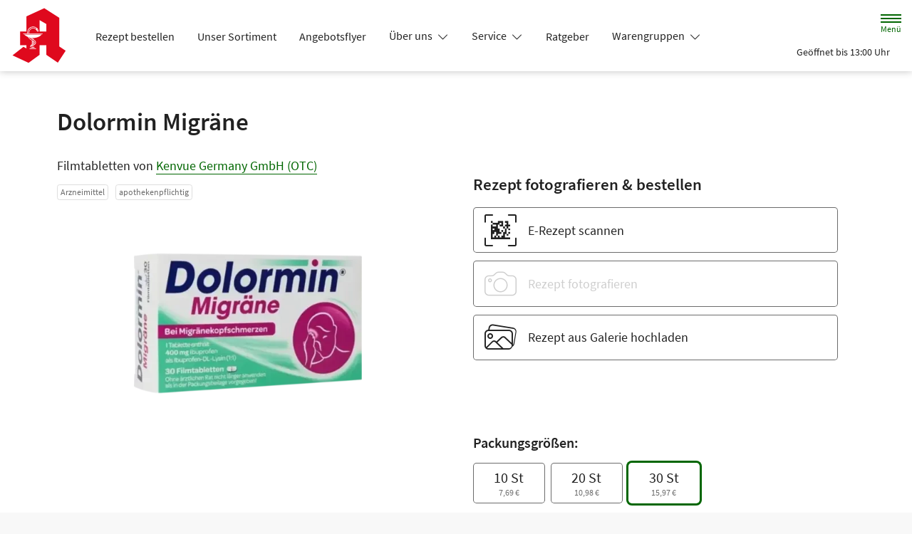

--- FILE ---
content_type: application/javascript
request_url: https://www.schlossberg-apotheke-albstadt.de/modern-build/434.6bd839b1.js
body_size: 23377
content:
try{let e="undefined"!=typeof window?window:"undefined"!=typeof global?global:"undefined"!=typeof globalThis?globalThis:"undefined"!=typeof self?self:{},n=(new e.Error).stack;n&&(e._sentryDebugIds=e._sentryDebugIds||{},e._sentryDebugIds[n]="0bf9ecd3-95bb-440e-82e2-bb554a5a698e",e._sentryDebugIdIdentifier="sentry-dbid-0bf9ecd3-95bb-440e-82e2-bb554a5a698e")}catch(e){}("undefined"!=typeof window?window:"undefined"!=typeof global?global:"undefined"!=typeof globalThis?globalThis:"undefined"!=typeof self?self:{}).SENTRY_RELEASE={id:"v257.1-0-g81affe0"};(self.webpackChunk=self.webpackChunk||[]).push([[434],{34:(module,__unused_webpack_exports,__webpack_require__)=>{var isCallable=__webpack_require__(4901);module.exports=function(it){return"object"==typeof it?null!==it:isCallable(it)}},283:(module,__unused_webpack_exports,__webpack_require__)=>{var uncurryThis=__webpack_require__(9504),fails=__webpack_require__(9039),isCallable=__webpack_require__(4901),hasOwn=__webpack_require__(9297),DESCRIPTORS=__webpack_require__(3724),CONFIGURABLE_FUNCTION_NAME=__webpack_require__(350).CONFIGURABLE,inspectSource=__webpack_require__(3706),InternalStateModule=__webpack_require__(1181),enforceInternalState=InternalStateModule.enforce,getInternalState=InternalStateModule.get,$String=String,defineProperty=Object.defineProperty,stringSlice=uncurryThis("".slice),replace=uncurryThis("".replace),join=uncurryThis([].join),CONFIGURABLE_LENGTH=DESCRIPTORS&&!fails(function(){return 8!==defineProperty(function(){},"length",{value:8}).length}),TEMPLATE=String(String).split("String"),makeBuiltIn=module.exports=function(value,name,options){"Symbol("===stringSlice($String(name),0,7)&&(name="["+replace($String(name),/^Symbol\(([^)]*)\).*$/,"$1")+"]"),options&&options.getter&&(name="get "+name),options&&options.setter&&(name="set "+name),(!hasOwn(value,"name")||CONFIGURABLE_FUNCTION_NAME&&value.name!==name)&&(DESCRIPTORS?defineProperty(value,"name",{value:name,configurable:!0}):value.name=name),CONFIGURABLE_LENGTH&&options&&hasOwn(options,"arity")&&value.length!==options.arity&&defineProperty(value,"length",{value:options.arity});try{options&&hasOwn(options,"constructor")&&options.constructor?DESCRIPTORS&&defineProperty(value,"prototype",{writable:!1}):value.prototype&&(value.prototype=void 0)}catch(error){}var state=enforceInternalState(value);return hasOwn(state,"source")||(state.source=join(TEMPLATE,"string"==typeof name?name:"")),value};Function.prototype.toString=makeBuiltIn(function toString(){return isCallable(this)&&getInternalState(this).source||inspectSource(this)},"toString")},350:(module,__unused_webpack_exports,__webpack_require__)=>{var DESCRIPTORS=__webpack_require__(3724),hasOwn=__webpack_require__(9297),FunctionPrototype=Function.prototype,getDescriptor=DESCRIPTORS&&Object.getOwnPropertyDescriptor,EXISTS=hasOwn(FunctionPrototype,"name"),PROPER=EXISTS&&"something"===function something(){}.name,CONFIGURABLE=EXISTS&&(!DESCRIPTORS||DESCRIPTORS&&getDescriptor(FunctionPrototype,"name").configurable);module.exports={EXISTS,PROPER,CONFIGURABLE}},397:(module,__unused_webpack_exports,__webpack_require__)=>{var getBuiltIn=__webpack_require__(7751);module.exports=getBuiltIn("document","documentElement")},421:module=>{module.exports={}},616:(module,__unused_webpack_exports,__webpack_require__)=>{var fails=__webpack_require__(9039);module.exports=!fails(function(){var test=function(){}.bind();return"function"!=typeof test||test.hasOwnProperty("prototype")})},655:(module,__unused_webpack_exports,__webpack_require__)=>{var classof=__webpack_require__(6955),$String=String;module.exports=function(argument){if("Symbol"===classof(argument))throw new TypeError("Cannot convert a Symbol value to a string");return $String(argument)}},687:(module,__unused_webpack_exports,__webpack_require__)=>{var defineProperty=__webpack_require__(4913).f,hasOwn=__webpack_require__(9297),TO_STRING_TAG=__webpack_require__(8227)("toStringTag");module.exports=function(target,TAG,STATIC){target&&!STATIC&&(target=target.prototype),target&&!hasOwn(target,TO_STRING_TAG)&&defineProperty(target,TO_STRING_TAG,{configurable:!0,value:TAG})}},741:module=>{var ceil=Math.ceil,floor=Math.floor;module.exports=Math.trunc||function trunc(x){var n=+x;return(n>0?floor:ceil)(n)}},757:(module,__unused_webpack_exports,__webpack_require__)=>{var getBuiltIn=__webpack_require__(7751),isCallable=__webpack_require__(4901),isPrototypeOf=__webpack_require__(1625),USE_SYMBOL_AS_UID=__webpack_require__(7040),$Object=Object;module.exports=USE_SYMBOL_AS_UID?function(it){return"symbol"==typeof it}:function(it){var $Symbol=getBuiltIn("Symbol");return isCallable($Symbol)&&isPrototypeOf($Symbol.prototype,$Object(it))}},1034:(module,__unused_webpack_exports,__webpack_require__)=>{var call=__webpack_require__(9565),hasOwn=__webpack_require__(9297),isPrototypeOf=__webpack_require__(1625),regExpFlagsDetection=__webpack_require__(5213),regExpFlagsGetterImplementation=__webpack_require__(7979),RegExpPrototype=RegExp.prototype;module.exports=regExpFlagsDetection.correct?function(it){return it.flags}:function(it){return regExpFlagsDetection.correct||!isPrototypeOf(RegExpPrototype,it)||hasOwn(it,"flags")?it.flags:call(regExpFlagsGetterImplementation,it)}},1072:(module,__unused_webpack_exports,__webpack_require__)=>{var internalObjectKeys=__webpack_require__(1828),enumBugKeys=__webpack_require__(8727);module.exports=Object.keys||function keys(O){return internalObjectKeys(O,enumBugKeys)}},1088:(module,__unused_webpack_exports,__webpack_require__)=>{var $=__webpack_require__(6518),call=__webpack_require__(9565),IS_PURE=__webpack_require__(6395),FunctionName=__webpack_require__(350),isCallable=__webpack_require__(4901),createIteratorConstructor=__webpack_require__(3994),getPrototypeOf=__webpack_require__(2787),setPrototypeOf=__webpack_require__(2967),setToStringTag=__webpack_require__(687),createNonEnumerableProperty=__webpack_require__(6699),defineBuiltIn=__webpack_require__(6840),wellKnownSymbol=__webpack_require__(8227),Iterators=__webpack_require__(6269),IteratorsCore=__webpack_require__(7657),PROPER_FUNCTION_NAME=FunctionName.PROPER,CONFIGURABLE_FUNCTION_NAME=FunctionName.CONFIGURABLE,IteratorPrototype=IteratorsCore.IteratorPrototype,BUGGY_SAFARI_ITERATORS=IteratorsCore.BUGGY_SAFARI_ITERATORS,ITERATOR=wellKnownSymbol("iterator"),returnThis=function(){return this};module.exports=function(Iterable,NAME,IteratorConstructor,next,DEFAULT,IS_SET,FORCED){createIteratorConstructor(IteratorConstructor,NAME,next);var CurrentIteratorPrototype,methods,KEY,getIterationMethod=function(KIND){if(KIND===DEFAULT&&defaultIterator)return defaultIterator;if(!BUGGY_SAFARI_ITERATORS&&KIND&&KIND in IterablePrototype)return IterablePrototype[KIND];switch(KIND){case"keys":return function keys(){return new IteratorConstructor(this,KIND)};case"values":return function values(){return new IteratorConstructor(this,KIND)};case"entries":return function entries(){return new IteratorConstructor(this,KIND)}}return function(){return new IteratorConstructor(this)}},TO_STRING_TAG=NAME+" Iterator",INCORRECT_VALUES_NAME=!1,IterablePrototype=Iterable.prototype,nativeIterator=IterablePrototype[ITERATOR]||IterablePrototype["@@iterator"]||DEFAULT&&IterablePrototype[DEFAULT],defaultIterator=!BUGGY_SAFARI_ITERATORS&&nativeIterator||getIterationMethod(DEFAULT),anyNativeIterator="Array"===NAME&&IterablePrototype.entries||nativeIterator;if(anyNativeIterator&&(CurrentIteratorPrototype=getPrototypeOf(anyNativeIterator.call(new Iterable)))!==Object.prototype&&CurrentIteratorPrototype.next&&(IS_PURE||getPrototypeOf(CurrentIteratorPrototype)===IteratorPrototype||(setPrototypeOf?setPrototypeOf(CurrentIteratorPrototype,IteratorPrototype):isCallable(CurrentIteratorPrototype[ITERATOR])||defineBuiltIn(CurrentIteratorPrototype,ITERATOR,returnThis)),setToStringTag(CurrentIteratorPrototype,TO_STRING_TAG,!0,!0),IS_PURE&&(Iterators[TO_STRING_TAG]=returnThis)),PROPER_FUNCTION_NAME&&"values"===DEFAULT&&nativeIterator&&"values"!==nativeIterator.name&&(!IS_PURE&&CONFIGURABLE_FUNCTION_NAME?createNonEnumerableProperty(IterablePrototype,"name","values"):(INCORRECT_VALUES_NAME=!0,defaultIterator=function values(){return call(nativeIterator,this)})),DEFAULT)if(methods={values:getIterationMethod("values"),keys:IS_SET?defaultIterator:getIterationMethod("keys"),entries:getIterationMethod("entries")},FORCED)for(KEY in methods)(BUGGY_SAFARI_ITERATORS||INCORRECT_VALUES_NAME||!(KEY in IterablePrototype))&&defineBuiltIn(IterablePrototype,KEY,methods[KEY]);else $({target:NAME,proto:!0,forced:BUGGY_SAFARI_ITERATORS||INCORRECT_VALUES_NAME},methods);return IS_PURE&&!FORCED||IterablePrototype[ITERATOR]===defaultIterator||defineBuiltIn(IterablePrototype,ITERATOR,defaultIterator,{name:DEFAULT}),Iterators[NAME]=defaultIterator,methods}},1181:(module,__unused_webpack_exports,__webpack_require__)=>{var set,get,has,NATIVE_WEAK_MAP=__webpack_require__(8622),globalThis=__webpack_require__(4576),isObject=__webpack_require__(34),createNonEnumerableProperty=__webpack_require__(6699),hasOwn=__webpack_require__(9297),shared=__webpack_require__(7629),sharedKey=__webpack_require__(6119),hiddenKeys=__webpack_require__(421),TypeError=globalThis.TypeError,WeakMap=globalThis.WeakMap;if(NATIVE_WEAK_MAP||shared.state){var store=shared.state||(shared.state=new WeakMap);store.get=store.get,store.has=store.has,store.set=store.set,set=function(it,metadata){if(store.has(it))throw new TypeError("Object already initialized");return metadata.facade=it,store.set(it,metadata),metadata},get=function(it){return store.get(it)||{}},has=function(it){return store.has(it)}}else{var STATE=sharedKey("state");hiddenKeys[STATE]=!0,set=function(it,metadata){if(hasOwn(it,STATE))throw new TypeError("Object already initialized");return metadata.facade=it,createNonEnumerableProperty(it,STATE,metadata),metadata},get=function(it){return hasOwn(it,STATE)?it[STATE]:{}},has=function(it){return hasOwn(it,STATE)}}module.exports={set,get,has,enforce:function(it){return has(it)?get(it):set(it,{})},getterFor:function(TYPE){return function(it){var state;if(!isObject(it)||(state=get(it)).type!==TYPE)throw new TypeError("Incompatible receiver, "+TYPE+" required");return state}}}},1291:(module,__unused_webpack_exports,__webpack_require__)=>{var trunc=__webpack_require__(741);module.exports=function(argument){var number=+argument;return number!=number||0===number?0:trunc(number)}},1625:(module,__unused_webpack_exports,__webpack_require__)=>{var uncurryThis=__webpack_require__(9504);module.exports=uncurryThis({}.isPrototypeOf)},1828:(module,__unused_webpack_exports,__webpack_require__)=>{var uncurryThis=__webpack_require__(9504),hasOwn=__webpack_require__(9297),toIndexedObject=__webpack_require__(5397),indexOf=__webpack_require__(9617).indexOf,hiddenKeys=__webpack_require__(421),push=uncurryThis([].push);module.exports=function(object,names){var key,O=toIndexedObject(object),i=0,result=[];for(key in O)!hasOwn(hiddenKeys,key)&&hasOwn(O,key)&&push(result,key);for(;names.length>i;)hasOwn(O,key=names[i++])&&(~indexOf(result,key)||push(result,key));return result}},2140:(module,__unused_webpack_exports,__webpack_require__)=>{var test={};test[__webpack_require__(8227)("toStringTag")]="z",module.exports="[object z]"===String(test)},2195:(module,__unused_webpack_exports,__webpack_require__)=>{var uncurryThis=__webpack_require__(9504),toString=uncurryThis({}.toString),stringSlice=uncurryThis("".slice);module.exports=function(it){return stringSlice(toString(it),8,-1)}},2211:(module,__unused_webpack_exports,__webpack_require__)=>{var fails=__webpack_require__(9039);module.exports=!fails(function(){function F(){}return F.prototype.constructor=null,Object.getPrototypeOf(new F)!==F.prototype})},2360:(module,__unused_webpack_exports,__webpack_require__)=>{var activeXDocument,anObject=__webpack_require__(8551),definePropertiesModule=__webpack_require__(6801),enumBugKeys=__webpack_require__(8727),hiddenKeys=__webpack_require__(421),html=__webpack_require__(397),documentCreateElement=__webpack_require__(4055),sharedKey=__webpack_require__(6119),IE_PROTO=sharedKey("IE_PROTO"),EmptyConstructor=function(){},scriptTag=function(content){return"<script>"+content+"<\/script>"},NullProtoObjectViaActiveX=function(activeXDocument){activeXDocument.write(scriptTag("")),activeXDocument.close();var temp=activeXDocument.parentWindow.Object;return activeXDocument=null,temp},NullProtoObject=function(){try{activeXDocument=new ActiveXObject("htmlfile")}catch(error){}var iframeDocument,iframe;NullProtoObject="undefined"!=typeof document?document.domain&&activeXDocument?NullProtoObjectViaActiveX(activeXDocument):((iframe=documentCreateElement("iframe")).style.display="none",html.appendChild(iframe),iframe.src=String("javascript:"),(iframeDocument=iframe.contentWindow.document).open(),iframeDocument.write(scriptTag("document.F=Object")),iframeDocument.close(),iframeDocument.F):NullProtoObjectViaActiveX(activeXDocument);for(var length=enumBugKeys.length;length--;)delete NullProtoObject.prototype[enumBugKeys[length]];return NullProtoObject()};hiddenKeys[IE_PROTO]=!0,module.exports=Object.create||function create(O,Properties){var result;return null!==O?(EmptyConstructor.prototype=anObject(O),result=new EmptyConstructor,EmptyConstructor.prototype=null,result[IE_PROTO]=O):result=NullProtoObject(),void 0===Properties?result:definePropertiesModule.f(result,Properties)}},2478:(module,__unused_webpack_exports,__webpack_require__)=>{var uncurryThis=__webpack_require__(9504),toObject=__webpack_require__(8981),floor=Math.floor,charAt=uncurryThis("".charAt),replace=uncurryThis("".replace),stringSlice=uncurryThis("".slice),SUBSTITUTION_SYMBOLS=/\$([$&'`]|\d{1,2}|<[^>]*>)/g,SUBSTITUTION_SYMBOLS_NO_NAMED=/\$([$&'`]|\d{1,2})/g;module.exports=function(matched,str,position,captures,namedCaptures,replacement){var tailPos=position+matched.length,m=captures.length,symbols=SUBSTITUTION_SYMBOLS_NO_NAMED;return void 0!==namedCaptures&&(namedCaptures=toObject(namedCaptures),symbols=SUBSTITUTION_SYMBOLS),replace(replacement,symbols,function(match,ch){var capture;switch(charAt(ch,0)){case"$":return"$";case"&":return matched;case"`":return stringSlice(str,0,position);case"'":return stringSlice(str,tailPos);case"<":capture=namedCaptures[stringSlice(ch,1,-1)];break;default:var n=+ch;if(0===n)return match;if(n>m){var f=floor(n/10);return 0===f?match:f<=m?void 0===captures[f-1]?charAt(ch,1):captures[f-1]+charAt(ch,1):match}capture=captures[n-1]}return void 0===capture?"":capture})}},2529:module=>{module.exports=function(value,done){return{value,done}}},2777:(module,__unused_webpack_exports,__webpack_require__)=>{var call=__webpack_require__(9565),isObject=__webpack_require__(34),isSymbol=__webpack_require__(757),getMethod=__webpack_require__(5966),ordinaryToPrimitive=__webpack_require__(4270),wellKnownSymbol=__webpack_require__(8227),$TypeError=TypeError,TO_PRIMITIVE=wellKnownSymbol("toPrimitive");module.exports=function(input,pref){if(!isObject(input)||isSymbol(input))return input;var result,exoticToPrim=getMethod(input,TO_PRIMITIVE);if(exoticToPrim){if(void 0===pref&&(pref="default"),result=call(exoticToPrim,input,pref),!isObject(result)||isSymbol(result))return result;throw new $TypeError("Can't convert object to primitive value")}return void 0===pref&&(pref="number"),ordinaryToPrimitive(input,pref)}},2787:(module,__unused_webpack_exports,__webpack_require__)=>{var hasOwn=__webpack_require__(9297),isCallable=__webpack_require__(4901),toObject=__webpack_require__(8981),sharedKey=__webpack_require__(6119),CORRECT_PROTOTYPE_GETTER=__webpack_require__(2211),IE_PROTO=sharedKey("IE_PROTO"),$Object=Object,ObjectPrototype=$Object.prototype;module.exports=CORRECT_PROTOTYPE_GETTER?$Object.getPrototypeOf:function(O){var object=toObject(O);if(hasOwn(object,IE_PROTO))return object[IE_PROTO];var constructor=object.constructor;return isCallable(constructor)&&object instanceof constructor?constructor.prototype:object instanceof $Object?ObjectPrototype:null}},2796:(module,__unused_webpack_exports,__webpack_require__)=>{var fails=__webpack_require__(9039),isCallable=__webpack_require__(4901),replacement=/#|\.prototype\./,isForced=function(feature,detection){var value=data[normalize(feature)];return value===POLYFILL||value!==NATIVE&&(isCallable(detection)?fails(detection):!!detection)},normalize=isForced.normalize=function(string){return String(string).replace(replacement,".").toLowerCase()},data=isForced.data={},NATIVE=isForced.NATIVE="N",POLYFILL=isForced.POLYFILL="P";module.exports=isForced},2839:(module,__unused_webpack_exports,__webpack_require__)=>{var navigator=__webpack_require__(4576).navigator,userAgent=navigator&&navigator.userAgent;module.exports=userAgent?String(userAgent):""},2891:(__unused_webpack_module,__webpack_exports__,__webpack_require__)=>{__webpack_require__.d(__webpack_exports__,{lg:()=>Application,xI:()=>Controller});class EventListener{constructor(eventTarget,eventName,eventOptions){this.eventTarget=eventTarget,this.eventName=eventName,this.eventOptions=eventOptions,this.unorderedBindings=new Set}connect(){this.eventTarget.addEventListener(this.eventName,this,this.eventOptions)}disconnect(){this.eventTarget.removeEventListener(this.eventName,this,this.eventOptions)}bindingConnected(binding){this.unorderedBindings.add(binding)}bindingDisconnected(binding){this.unorderedBindings.delete(binding)}handleEvent(event){const extendedEvent=function extendEvent(event){if("immediatePropagationStopped"in event)return event;{const{stopImmediatePropagation}=event;return Object.assign(event,{immediatePropagationStopped:!1,stopImmediatePropagation(){this.immediatePropagationStopped=!0,stopImmediatePropagation.call(this)}})}}(event);for(const binding of this.bindings){if(extendedEvent.immediatePropagationStopped)break;binding.handleEvent(extendedEvent)}}hasBindings(){return this.unorderedBindings.size>0}get bindings(){return Array.from(this.unorderedBindings).sort((left,right)=>{const leftIndex=left.index,rightIndex=right.index;return leftIndex<rightIndex?-1:leftIndex>rightIndex?1:0})}}class Dispatcher{constructor(application){this.application=application,this.eventListenerMaps=new Map,this.started=!1}start(){this.started||(this.started=!0,this.eventListeners.forEach(eventListener=>eventListener.connect()))}stop(){this.started&&(this.started=!1,this.eventListeners.forEach(eventListener=>eventListener.disconnect()))}get eventListeners(){return Array.from(this.eventListenerMaps.values()).reduce((listeners,map)=>listeners.concat(Array.from(map.values())),[])}bindingConnected(binding){this.fetchEventListenerForBinding(binding).bindingConnected(binding)}bindingDisconnected(binding,clearEventListeners=!1){this.fetchEventListenerForBinding(binding).bindingDisconnected(binding),clearEventListeners&&this.clearEventListenersForBinding(binding)}handleError(error,message,detail={}){this.application.handleError(error,`Error ${message}`,detail)}clearEventListenersForBinding(binding){const eventListener=this.fetchEventListenerForBinding(binding);eventListener.hasBindings()||(eventListener.disconnect(),this.removeMappedEventListenerFor(binding))}removeMappedEventListenerFor(binding){const{eventTarget,eventName,eventOptions}=binding,eventListenerMap=this.fetchEventListenerMapForEventTarget(eventTarget),cacheKey=this.cacheKey(eventName,eventOptions);eventListenerMap.delete(cacheKey),0==eventListenerMap.size&&this.eventListenerMaps.delete(eventTarget)}fetchEventListenerForBinding(binding){const{eventTarget,eventName,eventOptions}=binding;return this.fetchEventListener(eventTarget,eventName,eventOptions)}fetchEventListener(eventTarget,eventName,eventOptions){const eventListenerMap=this.fetchEventListenerMapForEventTarget(eventTarget),cacheKey=this.cacheKey(eventName,eventOptions);let eventListener=eventListenerMap.get(cacheKey);return eventListener||(eventListener=this.createEventListener(eventTarget,eventName,eventOptions),eventListenerMap.set(cacheKey,eventListener)),eventListener}createEventListener(eventTarget,eventName,eventOptions){const eventListener=new EventListener(eventTarget,eventName,eventOptions);return this.started&&eventListener.connect(),eventListener}fetchEventListenerMapForEventTarget(eventTarget){let eventListenerMap=this.eventListenerMaps.get(eventTarget);return eventListenerMap||(eventListenerMap=new Map,this.eventListenerMaps.set(eventTarget,eventListenerMap)),eventListenerMap}cacheKey(eventName,eventOptions){const parts=[eventName];return Object.keys(eventOptions).sort().forEach(key=>{parts.push(`${eventOptions[key]?"":"!"}${key}`)}),parts.join(":")}}const defaultActionDescriptorFilters={stop:({event,value})=>(value&&event.stopPropagation(),!0),prevent:({event,value})=>(value&&event.preventDefault(),!0),self:({event,value,element})=>!value||element===event.target},descriptorPattern=/^(?:(?:([^.]+?)\+)?(.+?)(?:\.(.+?))?(?:@(window|document))?->)?(.+?)(?:#([^:]+?))(?::(.+))?$/;function parseEventTarget(eventTargetName){return"window"==eventTargetName?window:"document"==eventTargetName?document:void 0}function camelize(value){return value.replace(/(?:[_-])([a-z0-9])/g,(_,char)=>char.toUpperCase())}function namespaceCamelize(value){return camelize(value.replace(/--/g,"-").replace(/__/g,"_"))}function capitalize(value){return value.charAt(0).toUpperCase()+value.slice(1)}function dasherize(value){return value.replace(/([A-Z])/g,(_,char)=>`-${char.toLowerCase()}`)}function isSomething(object){return null!=object}function hasProperty(object,property){return Object.prototype.hasOwnProperty.call(object,property)}const allModifiers=["meta","ctrl","alt","shift"];class Action{constructor(element,index,descriptor,schema){this.element=element,this.index=index,this.eventTarget=descriptor.eventTarget||element,this.eventName=descriptor.eventName||function getDefaultEventNameForElement(element){const tagName=element.tagName.toLowerCase();if(tagName in defaultEventNames)return defaultEventNames[tagName](element)}(element)||error("missing event name"),this.eventOptions=descriptor.eventOptions||{},this.identifier=descriptor.identifier||error("missing identifier"),this.methodName=descriptor.methodName||error("missing method name"),this.keyFilter=descriptor.keyFilter||"",this.schema=schema}static forToken(token,schema){return new this(token.element,token.index,function parseActionDescriptorString(descriptorString){const matches=descriptorString.trim().match(descriptorPattern)||[];let eventName=matches[2],keyFilter=matches[3];return keyFilter&&!["keydown","keyup","keypress"].includes(eventName)&&(eventName+=`.${keyFilter}`,keyFilter=""),{eventTarget:parseEventTarget(matches[4]),eventName,eventOptions:matches[7]?(eventOptions=matches[7],eventOptions.split(":").reduce((options,token)=>Object.assign(options,{[token.replace(/^!/,"")]:!/^!/.test(token)}),{})):{},identifier:matches[5],methodName:matches[6],keyFilter:matches[1]||keyFilter};var eventOptions}(token.content),schema)}toString(){const eventFilter=this.keyFilter?`.${this.keyFilter}`:"",eventTarget=this.eventTargetName?`@${this.eventTargetName}`:"";return`${this.eventName}${eventFilter}${eventTarget}->${this.identifier}#${this.methodName}`}shouldIgnoreKeyboardEvent(event){if(!this.keyFilter)return!1;const filters=this.keyFilter.split("+");if(this.keyFilterDissatisfied(event,filters))return!0;const standardFilter=filters.filter(key=>!allModifiers.includes(key))[0];return!!standardFilter&&(hasProperty(this.keyMappings,standardFilter)||error(`contains unknown key filter: ${this.keyFilter}`),this.keyMappings[standardFilter].toLowerCase()!==event.key.toLowerCase())}shouldIgnoreMouseEvent(event){if(!this.keyFilter)return!1;const filters=[this.keyFilter];return!!this.keyFilterDissatisfied(event,filters)}get params(){const params={},pattern=new RegExp(`^data-${this.identifier}-(.+)-param$`,"i");for(const{name,value}of Array.from(this.element.attributes)){const match=name.match(pattern),key=match&&match[1];key&&(params[camelize(key)]=typecast(value))}return params}get eventTargetName(){return function stringifyEventTarget(eventTarget){return eventTarget==window?"window":eventTarget==document?"document":void 0}(this.eventTarget)}get keyMappings(){return this.schema.keyMappings}keyFilterDissatisfied(event,filters){const[meta,ctrl,alt,shift]=allModifiers.map(modifier=>filters.includes(modifier));return event.metaKey!==meta||event.ctrlKey!==ctrl||event.altKey!==alt||event.shiftKey!==shift}}const defaultEventNames={a:()=>"click",button:()=>"click",form:()=>"submit",details:()=>"toggle",input:e=>"submit"==e.getAttribute("type")?"click":"input",select:()=>"change",textarea:()=>"input"};function error(message){throw new Error(message)}function typecast(value){try{return JSON.parse(value)}catch(o_O){return value}}class Binding{constructor(context,action){this.context=context,this.action=action}get index(){return this.action.index}get eventTarget(){return this.action.eventTarget}get eventOptions(){return this.action.eventOptions}get identifier(){return this.context.identifier}handleEvent(event){const actionEvent=this.prepareActionEvent(event);this.willBeInvokedByEvent(event)&&this.applyEventModifiers(actionEvent)&&this.invokeWithEvent(actionEvent)}get eventName(){return this.action.eventName}get method(){const method=this.controller[this.methodName];if("function"==typeof method)return method;throw new Error(`Action "${this.action}" references undefined method "${this.methodName}"`)}applyEventModifiers(event){const{element}=this.action,{actionDescriptorFilters}=this.context.application,{controller}=this.context;let passes=!0;for(const[name,value]of Object.entries(this.eventOptions))if(name in actionDescriptorFilters){const filter=actionDescriptorFilters[name];passes=passes&&filter({name,value,event,element,controller})}return passes}prepareActionEvent(event){return Object.assign(event,{params:this.action.params})}invokeWithEvent(event){const{target,currentTarget}=event;try{this.method.call(this.controller,event),this.context.logDebugActivity(this.methodName,{event,target,currentTarget,action:this.methodName})}catch(error){const{identifier,controller,element,index}=this,detail={identifier,controller,element,index,event};this.context.handleError(error,`invoking action "${this.action}"`,detail)}}willBeInvokedByEvent(event){const eventTarget=event.target;return!(event instanceof KeyboardEvent&&this.action.shouldIgnoreKeyboardEvent(event))&&(!(event instanceof MouseEvent&&this.action.shouldIgnoreMouseEvent(event))&&(this.element===eventTarget||(eventTarget instanceof Element&&this.element.contains(eventTarget)?this.scope.containsElement(eventTarget):this.scope.containsElement(this.action.element))))}get controller(){return this.context.controller}get methodName(){return this.action.methodName}get element(){return this.scope.element}get scope(){return this.context.scope}}class ElementObserver{constructor(element,delegate){this.mutationObserverInit={attributes:!0,childList:!0,subtree:!0},this.element=element,this.started=!1,this.delegate=delegate,this.elements=new Set,this.mutationObserver=new MutationObserver(mutations=>this.processMutations(mutations))}start(){this.started||(this.started=!0,this.mutationObserver.observe(this.element,this.mutationObserverInit),this.refresh())}pause(callback){this.started&&(this.mutationObserver.disconnect(),this.started=!1),callback(),this.started||(this.mutationObserver.observe(this.element,this.mutationObserverInit),this.started=!0)}stop(){this.started&&(this.mutationObserver.takeRecords(),this.mutationObserver.disconnect(),this.started=!1)}refresh(){if(this.started){const matches=new Set(this.matchElementsInTree());for(const element of Array.from(this.elements))matches.has(element)||this.removeElement(element);for(const element of Array.from(matches))this.addElement(element)}}processMutations(mutations){if(this.started)for(const mutation of mutations)this.processMutation(mutation)}processMutation(mutation){"attributes"==mutation.type?this.processAttributeChange(mutation.target,mutation.attributeName):"childList"==mutation.type&&(this.processRemovedNodes(mutation.removedNodes),this.processAddedNodes(mutation.addedNodes))}processAttributeChange(element,attributeName){this.elements.has(element)?this.delegate.elementAttributeChanged&&this.matchElement(element)?this.delegate.elementAttributeChanged(element,attributeName):this.removeElement(element):this.matchElement(element)&&this.addElement(element)}processRemovedNodes(nodes){for(const node of Array.from(nodes)){const element=this.elementFromNode(node);element&&this.processTree(element,this.removeElement)}}processAddedNodes(nodes){for(const node of Array.from(nodes)){const element=this.elementFromNode(node);element&&this.elementIsActive(element)&&this.processTree(element,this.addElement)}}matchElement(element){return this.delegate.matchElement(element)}matchElementsInTree(tree=this.element){return this.delegate.matchElementsInTree(tree)}processTree(tree,processor){for(const element of this.matchElementsInTree(tree))processor.call(this,element)}elementFromNode(node){if(node.nodeType==Node.ELEMENT_NODE)return node}elementIsActive(element){return element.isConnected==this.element.isConnected&&this.element.contains(element)}addElement(element){this.elements.has(element)||this.elementIsActive(element)&&(this.elements.add(element),this.delegate.elementMatched&&this.delegate.elementMatched(element))}removeElement(element){this.elements.has(element)&&(this.elements.delete(element),this.delegate.elementUnmatched&&this.delegate.elementUnmatched(element))}}class AttributeObserver{constructor(element,attributeName,delegate){this.attributeName=attributeName,this.delegate=delegate,this.elementObserver=new ElementObserver(element,this)}get element(){return this.elementObserver.element}get selector(){return`[${this.attributeName}]`}start(){this.elementObserver.start()}pause(callback){this.elementObserver.pause(callback)}stop(){this.elementObserver.stop()}refresh(){this.elementObserver.refresh()}get started(){return this.elementObserver.started}matchElement(element){return element.hasAttribute(this.attributeName)}matchElementsInTree(tree){const match=this.matchElement(tree)?[tree]:[],matches=Array.from(tree.querySelectorAll(this.selector));return match.concat(matches)}elementMatched(element){this.delegate.elementMatchedAttribute&&this.delegate.elementMatchedAttribute(element,this.attributeName)}elementUnmatched(element){this.delegate.elementUnmatchedAttribute&&this.delegate.elementUnmatchedAttribute(element,this.attributeName)}elementAttributeChanged(element,attributeName){this.delegate.elementAttributeValueChanged&&this.attributeName==attributeName&&this.delegate.elementAttributeValueChanged(element,attributeName)}}function add(map,key,value){fetch(map,key).add(value)}function del(map,key,value){fetch(map,key).delete(value),function prune(map,key){const values=map.get(key);null!=values&&0==values.size&&map.delete(key)}(map,key)}function fetch(map,key){let values=map.get(key);return values||(values=new Set,map.set(key,values)),values}class Multimap{constructor(){this.valuesByKey=new Map}get keys(){return Array.from(this.valuesByKey.keys())}get values(){return Array.from(this.valuesByKey.values()).reduce((values,set)=>values.concat(Array.from(set)),[])}get size(){return Array.from(this.valuesByKey.values()).reduce((size,set)=>size+set.size,0)}add(key,value){add(this.valuesByKey,key,value)}delete(key,value){del(this.valuesByKey,key,value)}has(key,value){const values=this.valuesByKey.get(key);return null!=values&&values.has(value)}hasKey(key){return this.valuesByKey.has(key)}hasValue(value){return Array.from(this.valuesByKey.values()).some(set=>set.has(value))}getValuesForKey(key){const values=this.valuesByKey.get(key);return values?Array.from(values):[]}getKeysForValue(value){return Array.from(this.valuesByKey).filter(([_key,values])=>values.has(value)).map(([key,_values])=>key)}}class SelectorObserver{constructor(element,selector,delegate,details){this._selector=selector,this.details=details,this.elementObserver=new ElementObserver(element,this),this.delegate=delegate,this.matchesByElement=new Multimap}get started(){return this.elementObserver.started}get selector(){return this._selector}set selector(selector){this._selector=selector,this.refresh()}start(){this.elementObserver.start()}pause(callback){this.elementObserver.pause(callback)}stop(){this.elementObserver.stop()}refresh(){this.elementObserver.refresh()}get element(){return this.elementObserver.element}matchElement(element){const{selector}=this;if(selector){const matches=element.matches(selector);return this.delegate.selectorMatchElement?matches&&this.delegate.selectorMatchElement(element,this.details):matches}return!1}matchElementsInTree(tree){const{selector}=this;if(selector){const match=this.matchElement(tree)?[tree]:[],matches=Array.from(tree.querySelectorAll(selector)).filter(match=>this.matchElement(match));return match.concat(matches)}return[]}elementMatched(element){const{selector}=this;selector&&this.selectorMatched(element,selector)}elementUnmatched(element){const selectors=this.matchesByElement.getKeysForValue(element);for(const selector of selectors)this.selectorUnmatched(element,selector)}elementAttributeChanged(element,_attributeName){const{selector}=this;if(selector){const matches=this.matchElement(element),matchedBefore=this.matchesByElement.has(selector,element);matches&&!matchedBefore?this.selectorMatched(element,selector):!matches&&matchedBefore&&this.selectorUnmatched(element,selector)}}selectorMatched(element,selector){this.delegate.selectorMatched(element,selector,this.details),this.matchesByElement.add(selector,element)}selectorUnmatched(element,selector){this.delegate.selectorUnmatched(element,selector,this.details),this.matchesByElement.delete(selector,element)}}class StringMapObserver{constructor(element,delegate){this.element=element,this.delegate=delegate,this.started=!1,this.stringMap=new Map,this.mutationObserver=new MutationObserver(mutations=>this.processMutations(mutations))}start(){this.started||(this.started=!0,this.mutationObserver.observe(this.element,{attributes:!0,attributeOldValue:!0}),this.refresh())}stop(){this.started&&(this.mutationObserver.takeRecords(),this.mutationObserver.disconnect(),this.started=!1)}refresh(){if(this.started)for(const attributeName of this.knownAttributeNames)this.refreshAttribute(attributeName,null)}processMutations(mutations){if(this.started)for(const mutation of mutations)this.processMutation(mutation)}processMutation(mutation){const attributeName=mutation.attributeName;attributeName&&this.refreshAttribute(attributeName,mutation.oldValue)}refreshAttribute(attributeName,oldValue){const key=this.delegate.getStringMapKeyForAttribute(attributeName);if(null!=key){this.stringMap.has(attributeName)||this.stringMapKeyAdded(key,attributeName);const value=this.element.getAttribute(attributeName);if(this.stringMap.get(attributeName)!=value&&this.stringMapValueChanged(value,key,oldValue),null==value){const oldValue=this.stringMap.get(attributeName);this.stringMap.delete(attributeName),oldValue&&this.stringMapKeyRemoved(key,attributeName,oldValue)}else this.stringMap.set(attributeName,value)}}stringMapKeyAdded(key,attributeName){this.delegate.stringMapKeyAdded&&this.delegate.stringMapKeyAdded(key,attributeName)}stringMapValueChanged(value,key,oldValue){this.delegate.stringMapValueChanged&&this.delegate.stringMapValueChanged(value,key,oldValue)}stringMapKeyRemoved(key,attributeName,oldValue){this.delegate.stringMapKeyRemoved&&this.delegate.stringMapKeyRemoved(key,attributeName,oldValue)}get knownAttributeNames(){return Array.from(new Set(this.currentAttributeNames.concat(this.recordedAttributeNames)))}get currentAttributeNames(){return Array.from(this.element.attributes).map(attribute=>attribute.name)}get recordedAttributeNames(){return Array.from(this.stringMap.keys())}}class TokenListObserver{constructor(element,attributeName,delegate){this.attributeObserver=new AttributeObserver(element,attributeName,this),this.delegate=delegate,this.tokensByElement=new Multimap}get started(){return this.attributeObserver.started}start(){this.attributeObserver.start()}pause(callback){this.attributeObserver.pause(callback)}stop(){this.attributeObserver.stop()}refresh(){this.attributeObserver.refresh()}get element(){return this.attributeObserver.element}get attributeName(){return this.attributeObserver.attributeName}elementMatchedAttribute(element){this.tokensMatched(this.readTokensForElement(element))}elementAttributeValueChanged(element){const[unmatchedTokens,matchedTokens]=this.refreshTokensForElement(element);this.tokensUnmatched(unmatchedTokens),this.tokensMatched(matchedTokens)}elementUnmatchedAttribute(element){this.tokensUnmatched(this.tokensByElement.getValuesForKey(element))}tokensMatched(tokens){tokens.forEach(token=>this.tokenMatched(token))}tokensUnmatched(tokens){tokens.forEach(token=>this.tokenUnmatched(token))}tokenMatched(token){this.delegate.tokenMatched(token),this.tokensByElement.add(token.element,token)}tokenUnmatched(token){this.delegate.tokenUnmatched(token),this.tokensByElement.delete(token.element,token)}refreshTokensForElement(element){const previousTokens=this.tokensByElement.getValuesForKey(element),currentTokens=this.readTokensForElement(element),firstDifferingIndex=function zip(left,right){const length=Math.max(left.length,right.length);return Array.from({length},(_,index)=>[left[index],right[index]])}(previousTokens,currentTokens).findIndex(([previousToken,currentToken])=>!function tokensAreEqual(left,right){return left&&right&&left.index==right.index&&left.content==right.content}(previousToken,currentToken));return-1==firstDifferingIndex?[[],[]]:[previousTokens.slice(firstDifferingIndex),currentTokens.slice(firstDifferingIndex)]}readTokensForElement(element){const attributeName=this.attributeName;return function parseTokenString(tokenString,element,attributeName){return tokenString.trim().split(/\s+/).filter(content=>content.length).map((content,index)=>({element,attributeName,content,index}))}(element.getAttribute(attributeName)||"",element,attributeName)}}class ValueListObserver{constructor(element,attributeName,delegate){this.tokenListObserver=new TokenListObserver(element,attributeName,this),this.delegate=delegate,this.parseResultsByToken=new WeakMap,this.valuesByTokenByElement=new WeakMap}get started(){return this.tokenListObserver.started}start(){this.tokenListObserver.start()}stop(){this.tokenListObserver.stop()}refresh(){this.tokenListObserver.refresh()}get element(){return this.tokenListObserver.element}get attributeName(){return this.tokenListObserver.attributeName}tokenMatched(token){const{element}=token,{value}=this.fetchParseResultForToken(token);value&&(this.fetchValuesByTokenForElement(element).set(token,value),this.delegate.elementMatchedValue(element,value))}tokenUnmatched(token){const{element}=token,{value}=this.fetchParseResultForToken(token);value&&(this.fetchValuesByTokenForElement(element).delete(token),this.delegate.elementUnmatchedValue(element,value))}fetchParseResultForToken(token){let parseResult=this.parseResultsByToken.get(token);return parseResult||(parseResult=this.parseToken(token),this.parseResultsByToken.set(token,parseResult)),parseResult}fetchValuesByTokenForElement(element){let valuesByToken=this.valuesByTokenByElement.get(element);return valuesByToken||(valuesByToken=new Map,this.valuesByTokenByElement.set(element,valuesByToken)),valuesByToken}parseToken(token){try{return{value:this.delegate.parseValueForToken(token)}}catch(error){return{error}}}}class BindingObserver{constructor(context,delegate){this.context=context,this.delegate=delegate,this.bindingsByAction=new Map}start(){this.valueListObserver||(this.valueListObserver=new ValueListObserver(this.element,this.actionAttribute,this),this.valueListObserver.start())}stop(){this.valueListObserver&&(this.valueListObserver.stop(),delete this.valueListObserver,this.disconnectAllActions())}get element(){return this.context.element}get identifier(){return this.context.identifier}get actionAttribute(){return this.schema.actionAttribute}get schema(){return this.context.schema}get bindings(){return Array.from(this.bindingsByAction.values())}connectAction(action){const binding=new Binding(this.context,action);this.bindingsByAction.set(action,binding),this.delegate.bindingConnected(binding)}disconnectAction(action){const binding=this.bindingsByAction.get(action);binding&&(this.bindingsByAction.delete(action),this.delegate.bindingDisconnected(binding))}disconnectAllActions(){this.bindings.forEach(binding=>this.delegate.bindingDisconnected(binding,!0)),this.bindingsByAction.clear()}parseValueForToken(token){const action=Action.forToken(token,this.schema);if(action.identifier==this.identifier)return action}elementMatchedValue(element,action){this.connectAction(action)}elementUnmatchedValue(element,action){this.disconnectAction(action)}}class ValueObserver{constructor(context,receiver){this.context=context,this.receiver=receiver,this.stringMapObserver=new StringMapObserver(this.element,this),this.valueDescriptorMap=this.controller.valueDescriptorMap}start(){this.stringMapObserver.start(),this.invokeChangedCallbacksForDefaultValues()}stop(){this.stringMapObserver.stop()}get element(){return this.context.element}get controller(){return this.context.controller}getStringMapKeyForAttribute(attributeName){if(attributeName in this.valueDescriptorMap)return this.valueDescriptorMap[attributeName].name}stringMapKeyAdded(key,attributeName){const descriptor=this.valueDescriptorMap[attributeName];this.hasValue(key)||this.invokeChangedCallback(key,descriptor.writer(this.receiver[key]),descriptor.writer(descriptor.defaultValue))}stringMapValueChanged(value,name,oldValue){const descriptor=this.valueDescriptorNameMap[name];null!==value&&(null===oldValue&&(oldValue=descriptor.writer(descriptor.defaultValue)),this.invokeChangedCallback(name,value,oldValue))}stringMapKeyRemoved(key,attributeName,oldValue){const descriptor=this.valueDescriptorNameMap[key];this.hasValue(key)?this.invokeChangedCallback(key,descriptor.writer(this.receiver[key]),oldValue):this.invokeChangedCallback(key,descriptor.writer(descriptor.defaultValue),oldValue)}invokeChangedCallbacksForDefaultValues(){for(const{key,name,defaultValue,writer}of this.valueDescriptors)null==defaultValue||this.controller.data.has(key)||this.invokeChangedCallback(name,writer(defaultValue),void 0)}invokeChangedCallback(name,rawValue,rawOldValue){const changedMethodName=`${name}Changed`,changedMethod=this.receiver[changedMethodName];if("function"==typeof changedMethod){const descriptor=this.valueDescriptorNameMap[name];try{const value=descriptor.reader(rawValue);let oldValue=rawOldValue;rawOldValue&&(oldValue=descriptor.reader(rawOldValue)),changedMethod.call(this.receiver,value,oldValue)}catch(error){throw error instanceof TypeError&&(error.message=`Stimulus Value "${this.context.identifier}.${descriptor.name}" - ${error.message}`),error}}}get valueDescriptors(){const{valueDescriptorMap}=this;return Object.keys(valueDescriptorMap).map(key=>valueDescriptorMap[key])}get valueDescriptorNameMap(){const descriptors={};return Object.keys(this.valueDescriptorMap).forEach(key=>{const descriptor=this.valueDescriptorMap[key];descriptors[descriptor.name]=descriptor}),descriptors}hasValue(attributeName){const hasMethodName=`has${capitalize(this.valueDescriptorNameMap[attributeName].name)}`;return this.receiver[hasMethodName]}}class TargetObserver{constructor(context,delegate){this.context=context,this.delegate=delegate,this.targetsByName=new Multimap}start(){this.tokenListObserver||(this.tokenListObserver=new TokenListObserver(this.element,this.attributeName,this),this.tokenListObserver.start())}stop(){this.tokenListObserver&&(this.disconnectAllTargets(),this.tokenListObserver.stop(),delete this.tokenListObserver)}tokenMatched({element,content:name}){this.scope.containsElement(element)&&this.connectTarget(element,name)}tokenUnmatched({element,content:name}){this.disconnectTarget(element,name)}connectTarget(element,name){var _a;this.targetsByName.has(name,element)||(this.targetsByName.add(name,element),null===(_a=this.tokenListObserver)||void 0===_a||_a.pause(()=>this.delegate.targetConnected(element,name)))}disconnectTarget(element,name){var _a;this.targetsByName.has(name,element)&&(this.targetsByName.delete(name,element),null===(_a=this.tokenListObserver)||void 0===_a||_a.pause(()=>this.delegate.targetDisconnected(element,name)))}disconnectAllTargets(){for(const name of this.targetsByName.keys)for(const element of this.targetsByName.getValuesForKey(name))this.disconnectTarget(element,name)}get attributeName(){return`data-${this.context.identifier}-target`}get element(){return this.context.element}get scope(){return this.context.scope}}function readInheritableStaticArrayValues(constructor,propertyName){const ancestors=getAncestorsForConstructor(constructor);return Array.from(ancestors.reduce((values,constructor)=>(function getOwnStaticArrayValues(constructor,propertyName){const definition=constructor[propertyName];return Array.isArray(definition)?definition:[]}(constructor,propertyName).forEach(name=>values.add(name)),values),new Set))}function readInheritableStaticObjectPairs(constructor,propertyName){return getAncestorsForConstructor(constructor).reduce((pairs,constructor)=>(pairs.push(...function getOwnStaticObjectPairs(constructor,propertyName){const definition=constructor[propertyName];return definition?Object.keys(definition).map(key=>[key,definition[key]]):[]}(constructor,propertyName)),pairs),[])}function getAncestorsForConstructor(constructor){const ancestors=[];for(;constructor;)ancestors.push(constructor),constructor=Object.getPrototypeOf(constructor);return ancestors.reverse()}class OutletObserver{constructor(context,delegate){this.started=!1,this.context=context,this.delegate=delegate,this.outletsByName=new Multimap,this.outletElementsByName=new Multimap,this.selectorObserverMap=new Map,this.attributeObserverMap=new Map}start(){this.started||(this.outletDefinitions.forEach(outletName=>{this.setupSelectorObserverForOutlet(outletName),this.setupAttributeObserverForOutlet(outletName)}),this.started=!0,this.dependentContexts.forEach(context=>context.refresh()))}refresh(){this.selectorObserverMap.forEach(observer=>observer.refresh()),this.attributeObserverMap.forEach(observer=>observer.refresh())}stop(){this.started&&(this.started=!1,this.disconnectAllOutlets(),this.stopSelectorObservers(),this.stopAttributeObservers())}stopSelectorObservers(){this.selectorObserverMap.size>0&&(this.selectorObserverMap.forEach(observer=>observer.stop()),this.selectorObserverMap.clear())}stopAttributeObservers(){this.attributeObserverMap.size>0&&(this.attributeObserverMap.forEach(observer=>observer.stop()),this.attributeObserverMap.clear())}selectorMatched(element,_selector,{outletName}){const outlet=this.getOutlet(element,outletName);outlet&&this.connectOutlet(outlet,element,outletName)}selectorUnmatched(element,_selector,{outletName}){const outlet=this.getOutletFromMap(element,outletName);outlet&&this.disconnectOutlet(outlet,element,outletName)}selectorMatchElement(element,{outletName}){const selector=this.selector(outletName),hasOutlet=this.hasOutlet(element,outletName),hasOutletController=element.matches(`[${this.schema.controllerAttribute}~=${outletName}]`);return!!selector&&(hasOutlet&&hasOutletController&&element.matches(selector))}elementMatchedAttribute(_element,attributeName){const outletName=this.getOutletNameFromOutletAttributeName(attributeName);outletName&&this.updateSelectorObserverForOutlet(outletName)}elementAttributeValueChanged(_element,attributeName){const outletName=this.getOutletNameFromOutletAttributeName(attributeName);outletName&&this.updateSelectorObserverForOutlet(outletName)}elementUnmatchedAttribute(_element,attributeName){const outletName=this.getOutletNameFromOutletAttributeName(attributeName);outletName&&this.updateSelectorObserverForOutlet(outletName)}connectOutlet(outlet,element,outletName){var _a;this.outletElementsByName.has(outletName,element)||(this.outletsByName.add(outletName,outlet),this.outletElementsByName.add(outletName,element),null===(_a=this.selectorObserverMap.get(outletName))||void 0===_a||_a.pause(()=>this.delegate.outletConnected(outlet,element,outletName)))}disconnectOutlet(outlet,element,outletName){var _a;this.outletElementsByName.has(outletName,element)&&(this.outletsByName.delete(outletName,outlet),this.outletElementsByName.delete(outletName,element),null===(_a=this.selectorObserverMap.get(outletName))||void 0===_a||_a.pause(()=>this.delegate.outletDisconnected(outlet,element,outletName)))}disconnectAllOutlets(){for(const outletName of this.outletElementsByName.keys)for(const element of this.outletElementsByName.getValuesForKey(outletName))for(const outlet of this.outletsByName.getValuesForKey(outletName))this.disconnectOutlet(outlet,element,outletName)}updateSelectorObserverForOutlet(outletName){const observer=this.selectorObserverMap.get(outletName);observer&&(observer.selector=this.selector(outletName))}setupSelectorObserverForOutlet(outletName){const selector=this.selector(outletName),selectorObserver=new SelectorObserver(document.body,selector,this,{outletName});this.selectorObserverMap.set(outletName,selectorObserver),selectorObserver.start()}setupAttributeObserverForOutlet(outletName){const attributeName=this.attributeNameForOutletName(outletName),attributeObserver=new AttributeObserver(this.scope.element,attributeName,this);this.attributeObserverMap.set(outletName,attributeObserver),attributeObserver.start()}selector(outletName){return this.scope.outlets.getSelectorForOutletName(outletName)}attributeNameForOutletName(outletName){return this.scope.schema.outletAttributeForScope(this.identifier,outletName)}getOutletNameFromOutletAttributeName(attributeName){return this.outletDefinitions.find(outletName=>this.attributeNameForOutletName(outletName)===attributeName)}get outletDependencies(){const dependencies=new Multimap;return this.router.modules.forEach(module=>{readInheritableStaticArrayValues(module.definition.controllerConstructor,"outlets").forEach(outlet=>dependencies.add(outlet,module.identifier))}),dependencies}get outletDefinitions(){return this.outletDependencies.getKeysForValue(this.identifier)}get dependentControllerIdentifiers(){return this.outletDependencies.getValuesForKey(this.identifier)}get dependentContexts(){const identifiers=this.dependentControllerIdentifiers;return this.router.contexts.filter(context=>identifiers.includes(context.identifier))}hasOutlet(element,outletName){return!!this.getOutlet(element,outletName)||!!this.getOutletFromMap(element,outletName)}getOutlet(element,outletName){return this.application.getControllerForElementAndIdentifier(element,outletName)}getOutletFromMap(element,outletName){return this.outletsByName.getValuesForKey(outletName).find(outlet=>outlet.element===element)}get scope(){return this.context.scope}get schema(){return this.context.schema}get identifier(){return this.context.identifier}get application(){return this.context.application}get router(){return this.application.router}}class Context{constructor(module,scope){this.logDebugActivity=(functionName,detail={})=>{const{identifier,controller,element}=this;detail=Object.assign({identifier,controller,element},detail),this.application.logDebugActivity(this.identifier,functionName,detail)},this.module=module,this.scope=scope,this.controller=new module.controllerConstructor(this),this.bindingObserver=new BindingObserver(this,this.dispatcher),this.valueObserver=new ValueObserver(this,this.controller),this.targetObserver=new TargetObserver(this,this),this.outletObserver=new OutletObserver(this,this);try{this.controller.initialize(),this.logDebugActivity("initialize")}catch(error){this.handleError(error,"initializing controller")}}connect(){this.bindingObserver.start(),this.valueObserver.start(),this.targetObserver.start(),this.outletObserver.start();try{this.controller.connect(),this.logDebugActivity("connect")}catch(error){this.handleError(error,"connecting controller")}}refresh(){this.outletObserver.refresh()}disconnect(){try{this.controller.disconnect(),this.logDebugActivity("disconnect")}catch(error){this.handleError(error,"disconnecting controller")}this.outletObserver.stop(),this.targetObserver.stop(),this.valueObserver.stop(),this.bindingObserver.stop()}get application(){return this.module.application}get identifier(){return this.module.identifier}get schema(){return this.application.schema}get dispatcher(){return this.application.dispatcher}get element(){return this.scope.element}get parentElement(){return this.element.parentElement}handleError(error,message,detail={}){const{identifier,controller,element}=this;detail=Object.assign({identifier,controller,element},detail),this.application.handleError(error,`Error ${message}`,detail)}targetConnected(element,name){this.invokeControllerMethod(`${name}TargetConnected`,element)}targetDisconnected(element,name){this.invokeControllerMethod(`${name}TargetDisconnected`,element)}outletConnected(outlet,element,name){this.invokeControllerMethod(`${namespaceCamelize(name)}OutletConnected`,outlet,element)}outletDisconnected(outlet,element,name){this.invokeControllerMethod(`${namespaceCamelize(name)}OutletDisconnected`,outlet,element)}invokeControllerMethod(methodName,...args){const controller=this.controller;"function"==typeof controller[methodName]&&controller[methodName](...args)}}function bless(constructor){return function shadow(constructor,properties){const shadowConstructor=extend(constructor),shadowProperties=function getShadowProperties(prototype,properties){return getOwnKeys(properties).reduce((shadowProperties,key)=>{const descriptor=function getShadowedDescriptor(prototype,properties,key){const shadowingDescriptor=Object.getOwnPropertyDescriptor(prototype,key);if(!shadowingDescriptor||!("value"in shadowingDescriptor)){const descriptor=Object.getOwnPropertyDescriptor(properties,key).value;return shadowingDescriptor&&(descriptor.get=shadowingDescriptor.get||descriptor.get,descriptor.set=shadowingDescriptor.set||descriptor.set),descriptor}}(prototype,properties,key);return descriptor&&Object.assign(shadowProperties,{[key]:descriptor}),shadowProperties},{})}(constructor.prototype,properties);return Object.defineProperties(shadowConstructor.prototype,shadowProperties),shadowConstructor}(constructor,function getBlessedProperties(constructor){const blessings=readInheritableStaticArrayValues(constructor,"blessings");return blessings.reduce((blessedProperties,blessing)=>{const properties=blessing(constructor);for(const key in properties){const descriptor=blessedProperties[key]||{};blessedProperties[key]=Object.assign(descriptor,properties[key])}return blessedProperties},{})}(constructor))}const getOwnKeys="function"==typeof Object.getOwnPropertySymbols?object=>[...Object.getOwnPropertyNames(object),...Object.getOwnPropertySymbols(object)]:Object.getOwnPropertyNames,extend=(()=>{function extendWithReflect(constructor){function extended(){return Reflect.construct(constructor,arguments,new.target)}return extended.prototype=Object.create(constructor.prototype,{constructor:{value:extended}}),Reflect.setPrototypeOf(extended,constructor),extended}try{return function testReflectExtension(){const b=extendWithReflect(function(){this.a.call(this)});return b.prototype.a=function(){},new b}(),extendWithReflect}catch(error){return constructor=>class extended extends constructor{}}})();class Module{constructor(application,definition){this.application=application,this.definition=function blessDefinition(definition){return{identifier:definition.identifier,controllerConstructor:bless(definition.controllerConstructor)}}(definition),this.contextsByScope=new WeakMap,this.connectedContexts=new Set}get identifier(){return this.definition.identifier}get controllerConstructor(){return this.definition.controllerConstructor}get contexts(){return Array.from(this.connectedContexts)}connectContextForScope(scope){const context=this.fetchContextForScope(scope);this.connectedContexts.add(context),context.connect()}disconnectContextForScope(scope){const context=this.contextsByScope.get(scope);context&&(this.connectedContexts.delete(context),context.disconnect())}fetchContextForScope(scope){let context=this.contextsByScope.get(scope);return context||(context=new Context(this,scope),this.contextsByScope.set(scope,context)),context}}class ClassMap{constructor(scope){this.scope=scope}has(name){return this.data.has(this.getDataKey(name))}get(name){return this.getAll(name)[0]}getAll(name){return function tokenize(value){return value.match(/[^\s]+/g)||[]}(this.data.get(this.getDataKey(name))||"")}getAttributeName(name){return this.data.getAttributeNameForKey(this.getDataKey(name))}getDataKey(name){return`${name}-class`}get data(){return this.scope.data}}class DataMap{constructor(scope){this.scope=scope}get element(){return this.scope.element}get identifier(){return this.scope.identifier}get(key){const name=this.getAttributeNameForKey(key);return this.element.getAttribute(name)}set(key,value){const name=this.getAttributeNameForKey(key);return this.element.setAttribute(name,value),this.get(key)}has(key){const name=this.getAttributeNameForKey(key);return this.element.hasAttribute(name)}delete(key){if(this.has(key)){const name=this.getAttributeNameForKey(key);return this.element.removeAttribute(name),!0}return!1}getAttributeNameForKey(key){return`data-${this.identifier}-${dasherize(key)}`}}class Guide{constructor(logger){this.warnedKeysByObject=new WeakMap,this.logger=logger}warn(object,key,message){let warnedKeys=this.warnedKeysByObject.get(object);warnedKeys||(warnedKeys=new Set,this.warnedKeysByObject.set(object,warnedKeys)),warnedKeys.has(key)||(warnedKeys.add(key),this.logger.warn(message,object))}}function attributeValueContainsToken(attributeName,token){return`[${attributeName}~="${token}"]`}class TargetSet{constructor(scope){this.scope=scope}get element(){return this.scope.element}get identifier(){return this.scope.identifier}get schema(){return this.scope.schema}has(targetName){return null!=this.find(targetName)}find(...targetNames){return targetNames.reduce((target,targetName)=>target||this.findTarget(targetName)||this.findLegacyTarget(targetName),void 0)}findAll(...targetNames){return targetNames.reduce((targets,targetName)=>[...targets,...this.findAllTargets(targetName),...this.findAllLegacyTargets(targetName)],[])}findTarget(targetName){const selector=this.getSelectorForTargetName(targetName);return this.scope.findElement(selector)}findAllTargets(targetName){const selector=this.getSelectorForTargetName(targetName);return this.scope.findAllElements(selector)}getSelectorForTargetName(targetName){return attributeValueContainsToken(this.schema.targetAttributeForScope(this.identifier),targetName)}findLegacyTarget(targetName){const selector=this.getLegacySelectorForTargetName(targetName);return this.deprecate(this.scope.findElement(selector),targetName)}findAllLegacyTargets(targetName){const selector=this.getLegacySelectorForTargetName(targetName);return this.scope.findAllElements(selector).map(element=>this.deprecate(element,targetName))}getLegacySelectorForTargetName(targetName){const targetDescriptor=`${this.identifier}.${targetName}`;return attributeValueContainsToken(this.schema.targetAttribute,targetDescriptor)}deprecate(element,targetName){if(element){const{identifier}=this,attributeName=this.schema.targetAttribute,revisedAttributeName=this.schema.targetAttributeForScope(identifier);this.guide.warn(element,`target:${targetName}`,`Please replace ${attributeName}="${identifier}.${targetName}" with ${revisedAttributeName}="${targetName}". The ${attributeName} attribute is deprecated and will be removed in a future version of Stimulus.`)}return element}get guide(){return this.scope.guide}}class OutletSet{constructor(scope,controllerElement){this.scope=scope,this.controllerElement=controllerElement}get element(){return this.scope.element}get identifier(){return this.scope.identifier}get schema(){return this.scope.schema}has(outletName){return null!=this.find(outletName)}find(...outletNames){return outletNames.reduce((outlet,outletName)=>outlet||this.findOutlet(outletName),void 0)}findAll(...outletNames){return outletNames.reduce((outlets,outletName)=>[...outlets,...this.findAllOutlets(outletName)],[])}getSelectorForOutletName(outletName){const attributeName=this.schema.outletAttributeForScope(this.identifier,outletName);return this.controllerElement.getAttribute(attributeName)}findOutlet(outletName){const selector=this.getSelectorForOutletName(outletName);if(selector)return this.findElement(selector,outletName)}findAllOutlets(outletName){const selector=this.getSelectorForOutletName(outletName);return selector?this.findAllElements(selector,outletName):[]}findElement(selector,outletName){return this.scope.queryElements(selector).filter(element=>this.matchesElement(element,selector,outletName))[0]}findAllElements(selector,outletName){return this.scope.queryElements(selector).filter(element=>this.matchesElement(element,selector,outletName))}matchesElement(element,selector,outletName){const controllerAttribute=element.getAttribute(this.scope.schema.controllerAttribute)||"";return element.matches(selector)&&controllerAttribute.split(" ").includes(outletName)}}class Scope{constructor(schema,element,identifier,logger){this.targets=new TargetSet(this),this.classes=new ClassMap(this),this.data=new DataMap(this),this.containsElement=element=>element.closest(this.controllerSelector)===this.element,this.schema=schema,this.element=element,this.identifier=identifier,this.guide=new Guide(logger),this.outlets=new OutletSet(this.documentScope,element)}findElement(selector){return this.element.matches(selector)?this.element:this.queryElements(selector).find(this.containsElement)}findAllElements(selector){return[...this.element.matches(selector)?[this.element]:[],...this.queryElements(selector).filter(this.containsElement)]}queryElements(selector){return Array.from(this.element.querySelectorAll(selector))}get controllerSelector(){return attributeValueContainsToken(this.schema.controllerAttribute,this.identifier)}get isDocumentScope(){return this.element===document.documentElement}get documentScope(){return this.isDocumentScope?this:new Scope(this.schema,document.documentElement,this.identifier,this.guide.logger)}}class ScopeObserver{constructor(element,schema,delegate){this.element=element,this.schema=schema,this.delegate=delegate,this.valueListObserver=new ValueListObserver(this.element,this.controllerAttribute,this),this.scopesByIdentifierByElement=new WeakMap,this.scopeReferenceCounts=new WeakMap}start(){this.valueListObserver.start()}stop(){this.valueListObserver.stop()}get controllerAttribute(){return this.schema.controllerAttribute}parseValueForToken(token){const{element,content:identifier}=token;return this.parseValueForElementAndIdentifier(element,identifier)}parseValueForElementAndIdentifier(element,identifier){const scopesByIdentifier=this.fetchScopesByIdentifierForElement(element);let scope=scopesByIdentifier.get(identifier);return scope||(scope=this.delegate.createScopeForElementAndIdentifier(element,identifier),scopesByIdentifier.set(identifier,scope)),scope}elementMatchedValue(element,value){const referenceCount=(this.scopeReferenceCounts.get(value)||0)+1;this.scopeReferenceCounts.set(value,referenceCount),1==referenceCount&&this.delegate.scopeConnected(value)}elementUnmatchedValue(element,value){const referenceCount=this.scopeReferenceCounts.get(value);referenceCount&&(this.scopeReferenceCounts.set(value,referenceCount-1),1==referenceCount&&this.delegate.scopeDisconnected(value))}fetchScopesByIdentifierForElement(element){let scopesByIdentifier=this.scopesByIdentifierByElement.get(element);return scopesByIdentifier||(scopesByIdentifier=new Map,this.scopesByIdentifierByElement.set(element,scopesByIdentifier)),scopesByIdentifier}}class Router{constructor(application){this.application=application,this.scopeObserver=new ScopeObserver(this.element,this.schema,this),this.scopesByIdentifier=new Multimap,this.modulesByIdentifier=new Map}get element(){return this.application.element}get schema(){return this.application.schema}get logger(){return this.application.logger}get controllerAttribute(){return this.schema.controllerAttribute}get modules(){return Array.from(this.modulesByIdentifier.values())}get contexts(){return this.modules.reduce((contexts,module)=>contexts.concat(module.contexts),[])}start(){this.scopeObserver.start()}stop(){this.scopeObserver.stop()}loadDefinition(definition){this.unloadIdentifier(definition.identifier);const module=new Module(this.application,definition);this.connectModule(module);const afterLoad=definition.controllerConstructor.afterLoad;afterLoad&&afterLoad.call(definition.controllerConstructor,definition.identifier,this.application)}unloadIdentifier(identifier){const module=this.modulesByIdentifier.get(identifier);module&&this.disconnectModule(module)}getContextForElementAndIdentifier(element,identifier){const module=this.modulesByIdentifier.get(identifier);if(module)return module.contexts.find(context=>context.element==element)}proposeToConnectScopeForElementAndIdentifier(element,identifier){const scope=this.scopeObserver.parseValueForElementAndIdentifier(element,identifier);scope?this.scopeObserver.elementMatchedValue(scope.element,scope):console.error(`Couldn't find or create scope for identifier: "${identifier}" and element:`,element)}handleError(error,message,detail){this.application.handleError(error,message,detail)}createScopeForElementAndIdentifier(element,identifier){return new Scope(this.schema,element,identifier,this.logger)}scopeConnected(scope){this.scopesByIdentifier.add(scope.identifier,scope);const module=this.modulesByIdentifier.get(scope.identifier);module&&module.connectContextForScope(scope)}scopeDisconnected(scope){this.scopesByIdentifier.delete(scope.identifier,scope);const module=this.modulesByIdentifier.get(scope.identifier);module&&module.disconnectContextForScope(scope)}connectModule(module){this.modulesByIdentifier.set(module.identifier,module);this.scopesByIdentifier.getValuesForKey(module.identifier).forEach(scope=>module.connectContextForScope(scope))}disconnectModule(module){this.modulesByIdentifier.delete(module.identifier);this.scopesByIdentifier.getValuesForKey(module.identifier).forEach(scope=>module.disconnectContextForScope(scope))}}const defaultSchema={controllerAttribute:"data-controller",actionAttribute:"data-action",targetAttribute:"data-target",targetAttributeForScope:identifier=>`data-${identifier}-target`,outletAttributeForScope:(identifier,outlet)=>`data-${identifier}-${outlet}-outlet`,keyMappings:Object.assign(Object.assign({enter:"Enter",tab:"Tab",esc:"Escape",space:" ",up:"ArrowUp",down:"ArrowDown",left:"ArrowLeft",right:"ArrowRight",home:"Home",end:"End",page_up:"PageUp",page_down:"PageDown"},objectFromEntries("abcdefghijklmnopqrstuvwxyz".split("").map(c=>[c,c]))),objectFromEntries("0123456789".split("").map(n=>[n,n])))};function objectFromEntries(array){return array.reduce((memo,[k,v])=>Object.assign(Object.assign({},memo),{[k]:v}),{})}class Application{constructor(element=document.documentElement,schema=defaultSchema){this.logger=console,this.debug=!1,this.logDebugActivity=(identifier,functionName,detail={})=>{this.debug&&this.logFormattedMessage(identifier,functionName,detail)},this.element=element,this.schema=schema,this.dispatcher=new Dispatcher(this),this.router=new Router(this),this.actionDescriptorFilters=Object.assign({},defaultActionDescriptorFilters)}static start(element,schema){const application=new this(element,schema);return application.start(),application}async start(){await function domReady(){return new Promise(resolve=>{"loading"==document.readyState?document.addEventListener("DOMContentLoaded",()=>resolve()):resolve()})}(),this.logDebugActivity("application","starting"),this.dispatcher.start(),this.router.start(),this.logDebugActivity("application","start")}stop(){this.logDebugActivity("application","stopping"),this.dispatcher.stop(),this.router.stop(),this.logDebugActivity("application","stop")}register(identifier,controllerConstructor){this.load({identifier,controllerConstructor})}registerActionOption(name,filter){this.actionDescriptorFilters[name]=filter}load(head,...rest){(Array.isArray(head)?head:[head,...rest]).forEach(definition=>{definition.controllerConstructor.shouldLoad&&this.router.loadDefinition(definition)})}unload(head,...rest){(Array.isArray(head)?head:[head,...rest]).forEach(identifier=>this.router.unloadIdentifier(identifier))}get controllers(){return this.router.contexts.map(context=>context.controller)}getControllerForElementAndIdentifier(element,identifier){const context=this.router.getContextForElementAndIdentifier(element,identifier);return context?context.controller:null}handleError(error,message,detail){var _a;this.logger.error("%s\n\n%o\n\n%o",message,error,detail),null===(_a=window.onerror)||void 0===_a||_a.call(window,message,"",0,0,error)}logFormattedMessage(identifier,functionName,detail={}){detail=Object.assign({application:this},detail),this.logger.groupCollapsed(`${identifier} #${functionName}`),this.logger.log("details:",Object.assign({},detail)),this.logger.groupEnd()}}function getOutletController(controller,element,identifier){return controller.application.getControllerForElementAndIdentifier(element,identifier)}function getControllerAndEnsureConnectedScope(controller,element,outletName){let outletController=getOutletController(controller,element,outletName);return outletController||(controller.application.router.proposeToConnectScopeForElementAndIdentifier(element,outletName),outletController=getOutletController(controller,element,outletName),outletController||void 0)}function parseValueDefinitionPair([token,typeDefinition],controller){return function valueDescriptorForTokenAndTypeDefinition(payload){const{token,typeDefinition}=payload,key=`${dasherize(token)}-value`,type=function parseValueTypeDefinition(payload){const{controller,token,typeDefinition}=payload,typeObject={controller,token,typeObject:typeDefinition},typeFromObject=function parseValueTypeObject(payload){const{controller,token,typeObject}=payload,hasType=isSomething(typeObject.type),hasDefault=isSomething(typeObject.default),fullObject=hasType&&hasDefault,onlyType=hasType&&!hasDefault,onlyDefault=!hasType&&hasDefault,typeFromObject=parseValueTypeConstant(typeObject.type),typeFromDefaultValue=parseValueTypeDefault(payload.typeObject.default);if(onlyType)return typeFromObject;if(onlyDefault)return typeFromDefaultValue;if(typeFromObject!==typeFromDefaultValue){throw new Error(`The specified default value for the Stimulus Value "${controller?`${controller}.${token}`:token}" must match the defined type "${typeFromObject}". The provided default value of "${typeObject.default}" is of type "${typeFromDefaultValue}".`)}if(fullObject)return typeFromObject}(typeObject),typeFromDefaultValue=parseValueTypeDefault(typeDefinition),typeFromConstant=parseValueTypeConstant(typeDefinition),type=typeFromObject||typeFromDefaultValue||typeFromConstant;if(type)return type;const propertyPath=controller?`${controller}.${typeDefinition}`:token;throw new Error(`Unknown value type "${propertyPath}" for "${token}" value`)}(payload);return{type,key,name:camelize(key),get defaultValue(){return function defaultValueForDefinition(typeDefinition){const constant=parseValueTypeConstant(typeDefinition);if(constant)return defaultValuesByType[constant];const hasDefault=hasProperty(typeDefinition,"default"),hasType=hasProperty(typeDefinition,"type"),typeObject=typeDefinition;if(hasDefault)return typeObject.default;if(hasType){const{type}=typeObject,constantFromType=parseValueTypeConstant(type);if(constantFromType)return defaultValuesByType[constantFromType]}return typeDefinition}(typeDefinition)},get hasCustomDefaultValue(){return void 0!==parseValueTypeDefault(typeDefinition)},reader:readers[type],writer:writers[type]||writers.default}}({controller,token,typeDefinition})}function parseValueTypeConstant(constant){switch(constant){case Array:return"array";case Boolean:return"boolean";case Number:return"number";case Object:return"object";case String:return"string"}}function parseValueTypeDefault(defaultValue){switch(typeof defaultValue){case"boolean":return"boolean";case"number":return"number";case"string":return"string"}return Array.isArray(defaultValue)?"array":"[object Object]"===Object.prototype.toString.call(defaultValue)?"object":void 0}const defaultValuesByType={get array(){return[]},boolean:!1,number:0,get object(){return{}},string:""},readers={array(value){const array=JSON.parse(value);if(!Array.isArray(array))throw new TypeError(`expected value of type "array" but instead got value "${value}" of type "${parseValueTypeDefault(array)}"`);return array},boolean:value=>!("0"==value||"false"==String(value).toLowerCase()),number:value=>Number(value.replace(/_/g,"")),object(value){const object=JSON.parse(value);if(null===object||"object"!=typeof object||Array.isArray(object))throw new TypeError(`expected value of type "object" but instead got value "${value}" of type "${parseValueTypeDefault(object)}"`);return object},string:value=>value},writers={default:function writeString(value){return`${value}`},array:writeJSON,object:writeJSON};function writeJSON(value){return JSON.stringify(value)}class Controller{constructor(context){this.context=context}static get shouldLoad(){return!0}static afterLoad(_identifier,_application){}get application(){return this.context.application}get scope(){return this.context.scope}get element(){return this.scope.element}get identifier(){return this.scope.identifier}get targets(){return this.scope.targets}get outlets(){return this.scope.outlets}get classes(){return this.scope.classes}get data(){return this.scope.data}initialize(){}connect(){}disconnect(){}dispatch(eventName,{target=this.element,detail={},prefix=this.identifier,bubbles=!0,cancelable=!0}={}){const event=new CustomEvent(prefix?`${prefix}:${eventName}`:eventName,{detail,bubbles,cancelable});return target.dispatchEvent(event),event}}Controller.blessings=[function ClassPropertiesBlessing(constructor){return readInheritableStaticArrayValues(constructor,"classes").reduce((properties,classDefinition)=>Object.assign(properties,function propertiesForClassDefinition(key){return{[`${key}Class`]:{get(){const{classes}=this;if(classes.has(key))return classes.get(key);{const attribute=classes.getAttributeName(key);throw new Error(`Missing attribute "${attribute}"`)}}},[`${key}Classes`]:{get(){return this.classes.getAll(key)}},[`has${capitalize(key)}Class`]:{get(){return this.classes.has(key)}}}}(classDefinition)),{})},function TargetPropertiesBlessing(constructor){return readInheritableStaticArrayValues(constructor,"targets").reduce((properties,targetDefinition)=>Object.assign(properties,function propertiesForTargetDefinition(name){return{[`${name}Target`]:{get(){const target=this.targets.find(name);if(target)return target;throw new Error(`Missing target element "${name}" for "${this.identifier}" controller`)}},[`${name}Targets`]:{get(){return this.targets.findAll(name)}},[`has${capitalize(name)}Target`]:{get(){return this.targets.has(name)}}}}(targetDefinition)),{})},function ValuePropertiesBlessing(constructor){const valueDefinitionPairs=readInheritableStaticObjectPairs(constructor,"values"),propertyDescriptorMap={valueDescriptorMap:{get(){return valueDefinitionPairs.reduce((result,valueDefinitionPair)=>{const valueDescriptor=parseValueDefinitionPair(valueDefinitionPair,this.identifier),attributeName=this.data.getAttributeNameForKey(valueDescriptor.key);return Object.assign(result,{[attributeName]:valueDescriptor})},{})}}};return valueDefinitionPairs.reduce((properties,valueDefinitionPair)=>Object.assign(properties,function propertiesForValueDefinitionPair(valueDefinitionPair,controller){const definition=parseValueDefinitionPair(valueDefinitionPair,controller),{key,name,reader:read,writer:write}=definition;return{[name]:{get(){const value=this.data.get(key);return null!==value?read(value):definition.defaultValue},set(value){void 0===value?this.data.delete(key):this.data.set(key,write(value))}},[`has${capitalize(name)}`]:{get(){return this.data.has(key)||definition.hasCustomDefaultValue}}}}(valueDefinitionPair)),propertyDescriptorMap)},function OutletPropertiesBlessing(constructor){return readInheritableStaticArrayValues(constructor,"outlets").reduce((properties,outletDefinition)=>Object.assign(properties,function propertiesForOutletDefinition(name){const camelizedName=namespaceCamelize(name);return{[`${camelizedName}Outlet`]:{get(){const outletElement=this.outlets.find(name),selector=this.outlets.getSelectorForOutletName(name);if(outletElement){const outletController=getControllerAndEnsureConnectedScope(this,outletElement,name);if(outletController)return outletController;throw new Error(`The provided outlet element is missing an outlet controller "${name}" instance for host controller "${this.identifier}"`)}throw new Error(`Missing outlet element "${name}" for host controller "${this.identifier}". Stimulus couldn't find a matching outlet element using selector "${selector}".`)}},[`${camelizedName}Outlets`]:{get(){const outlets=this.outlets.findAll(name);return outlets.length>0?outlets.map(outletElement=>{const outletController=getControllerAndEnsureConnectedScope(this,outletElement,name);if(outletController)return outletController;console.warn(`The provided outlet element is missing an outlet controller "${name}" instance for host controller "${this.identifier}"`,outletElement)}).filter(controller=>controller):[]}},[`${camelizedName}OutletElement`]:{get(){const outletElement=this.outlets.find(name),selector=this.outlets.getSelectorForOutletName(name);if(outletElement)return outletElement;throw new Error(`Missing outlet element "${name}" for host controller "${this.identifier}". Stimulus couldn't find a matching outlet element using selector "${selector}".`)}},[`${camelizedName}OutletElements`]:{get(){return this.outlets.findAll(name)}},[`has${capitalize(camelizedName)}Outlet`]:{get(){return this.outlets.has(name)}}}}(outletDefinition)),{})}],Controller.targets=[],Controller.outlets=[],Controller.values={}},2953:(__unused_webpack_module,__unused_webpack_exports,__webpack_require__)=>{var globalThis=__webpack_require__(4576),DOMIterables=__webpack_require__(7400),DOMTokenListPrototype=__webpack_require__(9296),ArrayIteratorMethods=__webpack_require__(3792),createNonEnumerableProperty=__webpack_require__(6699),setToStringTag=__webpack_require__(687),ITERATOR=__webpack_require__(8227)("iterator"),ArrayValues=ArrayIteratorMethods.values,handlePrototype=function(CollectionPrototype,COLLECTION_NAME){if(CollectionPrototype){if(CollectionPrototype[ITERATOR]!==ArrayValues)try{createNonEnumerableProperty(CollectionPrototype,ITERATOR,ArrayValues)}catch(error){CollectionPrototype[ITERATOR]=ArrayValues}if(setToStringTag(CollectionPrototype,COLLECTION_NAME,!0),DOMIterables[COLLECTION_NAME])for(var METHOD_NAME in ArrayIteratorMethods)if(CollectionPrototype[METHOD_NAME]!==ArrayIteratorMethods[METHOD_NAME])try{createNonEnumerableProperty(CollectionPrototype,METHOD_NAME,ArrayIteratorMethods[METHOD_NAME])}catch(error){CollectionPrototype[METHOD_NAME]=ArrayIteratorMethods[METHOD_NAME]}}};for(var COLLECTION_NAME in DOMIterables)handlePrototype(globalThis[COLLECTION_NAME]&&globalThis[COLLECTION_NAME].prototype,COLLECTION_NAME);handlePrototype(DOMTokenListPrototype,"DOMTokenList")},2967:(module,__unused_webpack_exports,__webpack_require__)=>{var uncurryThisAccessor=__webpack_require__(6706),isObject=__webpack_require__(34),requireObjectCoercible=__webpack_require__(7750),aPossiblePrototype=__webpack_require__(3506);module.exports=Object.setPrototypeOf||("__proto__"in{}?function(){var setter,CORRECT_SETTER=!1,test={};try{(setter=uncurryThisAccessor(Object.prototype,"__proto__","set"))(test,[]),CORRECT_SETTER=test instanceof Array}catch(error){}return function setPrototypeOf(O,proto){return requireObjectCoercible(O),aPossiblePrototype(proto),isObject(O)?(CORRECT_SETTER?setter(O,proto):O.__proto__=proto,O):O}}():void 0)},3392:(module,__unused_webpack_exports,__webpack_require__)=>{var uncurryThis=__webpack_require__(9504),id=0,postfix=Math.random(),toString=uncurryThis(1.1.toString);module.exports=function(key){return"Symbol("+(void 0===key?"":key)+")_"+toString(++id+postfix,36)}},3506:(module,__unused_webpack_exports,__webpack_require__)=>{var isPossiblePrototype=__webpack_require__(3925),$String=String,$TypeError=TypeError;module.exports=function(argument){if(isPossiblePrototype(argument))return argument;throw new $TypeError("Can't set "+$String(argument)+" as a prototype")}},3635:(module,__unused_webpack_exports,__webpack_require__)=>{var fails=__webpack_require__(9039),$RegExp=__webpack_require__(4576).RegExp;module.exports=fails(function(){var re=$RegExp(".","s");return!(re.dotAll&&re.test("\n")&&"s"===re.flags)})},3706:(module,__unused_webpack_exports,__webpack_require__)=>{var uncurryThis=__webpack_require__(9504),isCallable=__webpack_require__(4901),store=__webpack_require__(7629),functionToString=uncurryThis(Function.toString);isCallable(store.inspectSource)||(store.inspectSource=function(it){return functionToString(it)}),module.exports=store.inspectSource},3717:(__unused_webpack_module,exports)=>{exports.f=Object.getOwnPropertySymbols},3724:(module,__unused_webpack_exports,__webpack_require__)=>{var fails=__webpack_require__(9039);module.exports=!fails(function(){return 7!==Object.defineProperty({},1,{get:function(){return 7}})[1]})},3792:(module,__unused_webpack_exports,__webpack_require__)=>{var toIndexedObject=__webpack_require__(5397),addToUnscopables=__webpack_require__(6469),Iterators=__webpack_require__(6269),InternalStateModule=__webpack_require__(1181),defineProperty=__webpack_require__(4913).f,defineIterator=__webpack_require__(1088),createIterResultObject=__webpack_require__(2529),IS_PURE=__webpack_require__(6395),DESCRIPTORS=__webpack_require__(3724),setInternalState=InternalStateModule.set,getInternalState=InternalStateModule.getterFor("Array Iterator");module.exports=defineIterator(Array,"Array",function(iterated,kind){setInternalState(this,{type:"Array Iterator",target:toIndexedObject(iterated),index:0,kind})},function(){var state=getInternalState(this),target=state.target,index=state.index++;if(!target||index>=target.length)return state.target=null,createIterResultObject(void 0,!0);switch(state.kind){case"keys":return createIterResultObject(index,!1);case"values":return createIterResultObject(target[index],!1)}return createIterResultObject([index,target[index]],!1)},"values");var values=Iterators.Arguments=Iterators.Array;if(addToUnscopables("keys"),addToUnscopables("values"),addToUnscopables("entries"),!IS_PURE&&DESCRIPTORS&&"values"!==values.name)try{defineProperty(values,"name",{value:"values"})}catch(error){}},3925:(module,__unused_webpack_exports,__webpack_require__)=>{var isObject=__webpack_require__(34);module.exports=function(argument){return isObject(argument)||null===argument}},3994:(module,__unused_webpack_exports,__webpack_require__)=>{var IteratorPrototype=__webpack_require__(7657).IteratorPrototype,create=__webpack_require__(2360),createPropertyDescriptor=__webpack_require__(6980),setToStringTag=__webpack_require__(687),Iterators=__webpack_require__(6269),returnThis=function(){return this};module.exports=function(IteratorConstructor,NAME,next,ENUMERABLE_NEXT){var TO_STRING_TAG=NAME+" Iterator";return IteratorConstructor.prototype=create(IteratorPrototype,{next:createPropertyDescriptor(+!ENUMERABLE_NEXT,next)}),setToStringTag(IteratorConstructor,TO_STRING_TAG,!1,!0),Iterators[TO_STRING_TAG]=returnThis,IteratorConstructor}},4055:(module,__unused_webpack_exports,__webpack_require__)=>{var globalThis=__webpack_require__(4576),isObject=__webpack_require__(34),document=globalThis.document,EXISTS=isObject(document)&&isObject(document.createElement);module.exports=function(it){return EXISTS?document.createElement(it):{}}},4117:module=>{module.exports=function(it){return null==it}},4270:(module,__unused_webpack_exports,__webpack_require__)=>{var call=__webpack_require__(9565),isCallable=__webpack_require__(4901),isObject=__webpack_require__(34),$TypeError=TypeError;module.exports=function(input,pref){var fn,val;if("string"===pref&&isCallable(fn=input.toString)&&!isObject(val=call(fn,input)))return val;if(isCallable(fn=input.valueOf)&&!isObject(val=call(fn,input)))return val;if("string"!==pref&&isCallable(fn=input.toString)&&!isObject(val=call(fn,input)))return val;throw new $TypeError("Can't convert object to primitive value")}},4495:(module,__unused_webpack_exports,__webpack_require__)=>{var V8_VERSION=__webpack_require__(9519),fails=__webpack_require__(9039),$String=__webpack_require__(4576).String;module.exports=!!Object.getOwnPropertySymbols&&!fails(function(){var symbol=Symbol("symbol detection");return!$String(symbol)||!(Object(symbol)instanceof Symbol)||!Symbol.sham&&V8_VERSION&&V8_VERSION<41})},4576:function(module,__unused_webpack_exports,__webpack_require__){var check=function(it){return it&&it.Math===Math&&it};module.exports=check("object"==typeof globalThis&&globalThis)||check("object"==typeof window&&window)||check("object"==typeof self&&self)||check("object"==typeof __webpack_require__.g&&__webpack_require__.g)||check("object"==typeof this&&this)||function(){return this}()||Function("return this")()},4901:module=>{var documentAll="object"==typeof document&&document.all;module.exports=void 0===documentAll&&void 0!==documentAll?function(argument){return"function"==typeof argument||argument===documentAll}:function(argument){return"function"==typeof argument}},4913:(__unused_webpack_module,exports,__webpack_require__)=>{var DESCRIPTORS=__webpack_require__(3724),IE8_DOM_DEFINE=__webpack_require__(5917),V8_PROTOTYPE_DEFINE_BUG=__webpack_require__(8686),anObject=__webpack_require__(8551),toPropertyKey=__webpack_require__(6969),$TypeError=TypeError,$defineProperty=Object.defineProperty,$getOwnPropertyDescriptor=Object.getOwnPropertyDescriptor;exports.f=DESCRIPTORS?V8_PROTOTYPE_DEFINE_BUG?function defineProperty(O,P,Attributes){if(anObject(O),P=toPropertyKey(P),anObject(Attributes),"function"==typeof O&&"prototype"===P&&"value"in Attributes&&"writable"in Attributes&&!Attributes.writable){var current=$getOwnPropertyDescriptor(O,P);current&&current.writable&&(O[P]=Attributes.value,Attributes={configurable:"configurable"in Attributes?Attributes.configurable:current.configurable,enumerable:"enumerable"in Attributes?Attributes.enumerable:current.enumerable,writable:!1})}return $defineProperty(O,P,Attributes)}:$defineProperty:function defineProperty(O,P,Attributes){if(anObject(O),P=toPropertyKey(P),anObject(Attributes),IE8_DOM_DEFINE)try{return $defineProperty(O,P,Attributes)}catch(error){}if("get"in Attributes||"set"in Attributes)throw new $TypeError("Accessors not supported");return"value"in Attributes&&(O[P]=Attributes.value),O}},5031:(module,__unused_webpack_exports,__webpack_require__)=>{var getBuiltIn=__webpack_require__(7751),uncurryThis=__webpack_require__(9504),getOwnPropertyNamesModule=__webpack_require__(8480),getOwnPropertySymbolsModule=__webpack_require__(3717),anObject=__webpack_require__(8551),concat=uncurryThis([].concat);module.exports=getBuiltIn("Reflect","ownKeys")||function ownKeys(it){var keys=getOwnPropertyNamesModule.f(anObject(it)),getOwnPropertySymbols=getOwnPropertySymbolsModule.f;return getOwnPropertySymbols?concat(keys,getOwnPropertySymbols(it)):keys}},5213:(module,__unused_webpack_exports,__webpack_require__)=>{var globalThis=__webpack_require__(4576),fails=__webpack_require__(9039),RegExp=globalThis.RegExp,FLAGS_GETTER_IS_CORRECT=!fails(function(){var INDICES_SUPPORT=!0;try{RegExp(".","d")}catch(error){INDICES_SUPPORT=!1}var O={},calls="",expected=INDICES_SUPPORT?"dgimsy":"gimsy",addGetter=function(key,chr){Object.defineProperty(O,key,{get:function(){return calls+=chr,!0}})},pairs={dotAll:"s",global:"g",ignoreCase:"i",multiline:"m",sticky:"y"};for(var key in INDICES_SUPPORT&&(pairs.hasIndices="d"),pairs)addGetter(key,pairs[key]);return Object.getOwnPropertyDescriptor(RegExp.prototype,"flags").get.call(O)!==expected||calls!==expected});module.exports={correct:FLAGS_GETTER_IS_CORRECT}},5397:(module,__unused_webpack_exports,__webpack_require__)=>{var IndexedObject=__webpack_require__(7055),requireObjectCoercible=__webpack_require__(7750);module.exports=function(it){return IndexedObject(requireObjectCoercible(it))}},5440:(__unused_webpack_module,__unused_webpack_exports,__webpack_require__)=>{var apply=__webpack_require__(8745),call=__webpack_require__(9565),uncurryThis=__webpack_require__(9504),fixRegExpWellKnownSymbolLogic=__webpack_require__(9228),fails=__webpack_require__(9039),anObject=__webpack_require__(8551),isCallable=__webpack_require__(4901),isObject=__webpack_require__(34),toIntegerOrInfinity=__webpack_require__(1291),toLength=__webpack_require__(8014),toString=__webpack_require__(655),requireObjectCoercible=__webpack_require__(7750),advanceStringIndex=__webpack_require__(7829),getMethod=__webpack_require__(5966),getSubstitution=__webpack_require__(2478),getRegExpFlags=__webpack_require__(1034),regExpExec=__webpack_require__(6682),REPLACE=__webpack_require__(8227)("replace"),max=Math.max,min=Math.min,concat=uncurryThis([].concat),push=uncurryThis([].push),stringIndexOf=uncurryThis("".indexOf),stringSlice=uncurryThis("".slice),maybeToString=function(it){return void 0===it?it:String(it)},REPLACE_KEEPS_$0="$0"==="a".replace(/./,"$0"),REGEXP_REPLACE_SUBSTITUTES_UNDEFINED_CAPTURE=!!/./[REPLACE]&&""===/./[REPLACE]("a","$0");fixRegExpWellKnownSymbolLogic("replace",function(_,nativeReplace,maybeCallNative){var UNSAFE_SUBSTITUTE=REGEXP_REPLACE_SUBSTITUTES_UNDEFINED_CAPTURE?"$":"$0";return[function replace(searchValue,replaceValue){var O=requireObjectCoercible(this),replacer=isObject(searchValue)?getMethod(searchValue,REPLACE):void 0;return replacer?call(replacer,searchValue,O,replaceValue):call(nativeReplace,toString(O),searchValue,replaceValue)},function(string,replaceValue){var rx=anObject(this),S=toString(string);if("string"==typeof replaceValue&&-1===stringIndexOf(replaceValue,UNSAFE_SUBSTITUTE)&&-1===stringIndexOf(replaceValue,"$<")){var res=maybeCallNative(nativeReplace,rx,S,replaceValue);if(res.done)return res.value}var functionalReplace=isCallable(replaceValue);functionalReplace||(replaceValue=toString(replaceValue));var fullUnicode,flags=toString(getRegExpFlags(rx)),global=-1!==stringIndexOf(flags,"g");global&&(fullUnicode=-1!==stringIndexOf(flags,"u"),rx.lastIndex=0);for(var result,results=[];null!==(result=regExpExec(rx,S))&&(push(results,result),global);){""===toString(result[0])&&(rx.lastIndex=advanceStringIndex(S,toLength(rx.lastIndex),fullUnicode))}for(var accumulatedResult="",nextSourcePosition=0,i=0;i<results.length;i++){for(var replacement,matched=toString((result=results[i])[0]),position=max(min(toIntegerOrInfinity(result.index),S.length),0),captures=[],j=1;j<result.length;j++)push(captures,maybeToString(result[j]));var namedCaptures=result.groups;if(functionalReplace){var replacerArgs=concat([matched],captures,position,S);void 0!==namedCaptures&&push(replacerArgs,namedCaptures),replacement=toString(apply(replaceValue,void 0,replacerArgs))}else replacement=getSubstitution(matched,S,position,captures,namedCaptures,replaceValue);position>=nextSourcePosition&&(accumulatedResult+=stringSlice(S,nextSourcePosition,position)+replacement,nextSourcePosition=position+matched.length)}return accumulatedResult+stringSlice(S,nextSourcePosition)}]},!!fails(function(){var re=/./;return re.exec=function(){var result=[];return result.groups={a:"7"},result},"7"!=="".replace(re,"$<a>")})||!REPLACE_KEEPS_$0||REGEXP_REPLACE_SUBSTITUTES_UNDEFINED_CAPTURE)},5610:(module,__unused_webpack_exports,__webpack_require__)=>{var toIntegerOrInfinity=__webpack_require__(1291),max=Math.max,min=Math.min;module.exports=function(index,length){var integer=toIntegerOrInfinity(index);return integer<0?max(integer+length,0):min(integer,length)}},5745:(module,__unused_webpack_exports,__webpack_require__)=>{var store=__webpack_require__(7629);module.exports=function(key,value){return store[key]||(store[key]=value||{})}},5917:(module,__unused_webpack_exports,__webpack_require__)=>{var DESCRIPTORS=__webpack_require__(3724),fails=__webpack_require__(9039),createElement=__webpack_require__(4055);module.exports=!DESCRIPTORS&&!fails(function(){return 7!==Object.defineProperty(createElement("div"),"a",{get:function(){return 7}}).a})},5966:(module,__unused_webpack_exports,__webpack_require__)=>{var aCallable=__webpack_require__(9306),isNullOrUndefined=__webpack_require__(4117);module.exports=function(V,P){var func=V[P];return isNullOrUndefined(func)?void 0:aCallable(func)}},6119:(module,__unused_webpack_exports,__webpack_require__)=>{var shared=__webpack_require__(5745),uid=__webpack_require__(3392),keys=shared("keys");module.exports=function(key){return keys[key]||(keys[key]=uid(key))}},6198:(module,__unused_webpack_exports,__webpack_require__)=>{var toLength=__webpack_require__(8014);module.exports=function(obj){return toLength(obj.length)}},6269:module=>{module.exports={}},6395:module=>{module.exports=!1},6469:(module,__unused_webpack_exports,__webpack_require__)=>{var wellKnownSymbol=__webpack_require__(8227),create=__webpack_require__(2360),defineProperty=__webpack_require__(4913).f,UNSCOPABLES=wellKnownSymbol("unscopables"),ArrayPrototype=Array.prototype;void 0===ArrayPrototype[UNSCOPABLES]&&defineProperty(ArrayPrototype,UNSCOPABLES,{configurable:!0,value:create(null)}),module.exports=function(key){ArrayPrototype[UNSCOPABLES][key]=!0}},6518:(module,__unused_webpack_exports,__webpack_require__)=>{var globalThis=__webpack_require__(4576),getOwnPropertyDescriptor=__webpack_require__(7347).f,createNonEnumerableProperty=__webpack_require__(6699),defineBuiltIn=__webpack_require__(6840),defineGlobalProperty=__webpack_require__(9433),copyConstructorProperties=__webpack_require__(7740),isForced=__webpack_require__(2796);module.exports=function(options,source){var target,key,targetProperty,sourceProperty,descriptor,TARGET=options.target,GLOBAL=options.global,STATIC=options.stat;if(target=GLOBAL?globalThis:STATIC?globalThis[TARGET]||defineGlobalProperty(TARGET,{}):globalThis[TARGET]&&globalThis[TARGET].prototype)for(key in source){if(sourceProperty=source[key],targetProperty=options.dontCallGetSet?(descriptor=getOwnPropertyDescriptor(target,key))&&descriptor.value:target[key],!isForced(GLOBAL?key:TARGET+(STATIC?".":"#")+key,options.forced)&&void 0!==targetProperty){if(typeof sourceProperty==typeof targetProperty)continue;copyConstructorProperties(sourceProperty,targetProperty)}(options.sham||targetProperty&&targetProperty.sham)&&createNonEnumerableProperty(sourceProperty,"sham",!0),defineBuiltIn(target,key,sourceProperty,options)}}},6682:(module,__unused_webpack_exports,__webpack_require__)=>{var call=__webpack_require__(9565),anObject=__webpack_require__(8551),isCallable=__webpack_require__(4901),classof=__webpack_require__(2195),regexpExec=__webpack_require__(7323),$TypeError=TypeError;module.exports=function(R,S){var exec=R.exec;if(isCallable(exec)){var result=call(exec,R,S);return null!==result&&anObject(result),result}if("RegExp"===classof(R))return call(regexpExec,R,S);throw new $TypeError("RegExp#exec called on incompatible receiver")}},6699:(module,__unused_webpack_exports,__webpack_require__)=>{var DESCRIPTORS=__webpack_require__(3724),definePropertyModule=__webpack_require__(4913),createPropertyDescriptor=__webpack_require__(6980);module.exports=DESCRIPTORS?function(object,key,value){return definePropertyModule.f(object,key,createPropertyDescriptor(1,value))}:function(object,key,value){return object[key]=value,object}},6706:(module,__unused_webpack_exports,__webpack_require__)=>{var uncurryThis=__webpack_require__(9504),aCallable=__webpack_require__(9306);module.exports=function(object,key,method){try{return uncurryThis(aCallable(Object.getOwnPropertyDescriptor(object,key)[method]))}catch(error){}}},6801:(__unused_webpack_module,exports,__webpack_require__)=>{var DESCRIPTORS=__webpack_require__(3724),V8_PROTOTYPE_DEFINE_BUG=__webpack_require__(8686),definePropertyModule=__webpack_require__(4913),anObject=__webpack_require__(8551),toIndexedObject=__webpack_require__(5397),objectKeys=__webpack_require__(1072);exports.f=DESCRIPTORS&&!V8_PROTOTYPE_DEFINE_BUG?Object.defineProperties:function defineProperties(O,Properties){anObject(O);for(var key,props=toIndexedObject(Properties),keys=objectKeys(Properties),length=keys.length,index=0;length>index;)definePropertyModule.f(O,key=keys[index++],props[key]);return O}},6823:module=>{var $String=String;module.exports=function(argument){try{return $String(argument)}catch(error){return"Object"}}},6840:(module,__unused_webpack_exports,__webpack_require__)=>{var isCallable=__webpack_require__(4901),definePropertyModule=__webpack_require__(4913),makeBuiltIn=__webpack_require__(283),defineGlobalProperty=__webpack_require__(9433);module.exports=function(O,key,value,options){options||(options={});var simple=options.enumerable,name=void 0!==options.name?options.name:key;if(isCallable(value)&&makeBuiltIn(value,name,options),options.global)simple?O[key]=value:defineGlobalProperty(key,value);else{try{options.unsafe?O[key]&&(simple=!0):delete O[key]}catch(error){}simple?O[key]=value:definePropertyModule.f(O,key,{value,enumerable:!1,configurable:!options.nonConfigurable,writable:!options.nonWritable})}return O}},6955:(module,__unused_webpack_exports,__webpack_require__)=>{var TO_STRING_TAG_SUPPORT=__webpack_require__(2140),isCallable=__webpack_require__(4901),classofRaw=__webpack_require__(2195),TO_STRING_TAG=__webpack_require__(8227)("toStringTag"),$Object=Object,CORRECT_ARGUMENTS="Arguments"===classofRaw(function(){return arguments}());module.exports=TO_STRING_TAG_SUPPORT?classofRaw:function(it){var O,tag,result;return void 0===it?"Undefined":null===it?"Null":"string"==typeof(tag=function(it,key){try{return it[key]}catch(error){}}(O=$Object(it),TO_STRING_TAG))?tag:CORRECT_ARGUMENTS?classofRaw(O):"Object"===(result=classofRaw(O))&&isCallable(O.callee)?"Arguments":result}},6969:(module,__unused_webpack_exports,__webpack_require__)=>{var toPrimitive=__webpack_require__(2777),isSymbol=__webpack_require__(757);module.exports=function(argument){var key=toPrimitive(argument,"string");return isSymbol(key)?key:key+""}},6980:module=>{module.exports=function(bitmap,value){return{enumerable:!(1&bitmap),configurable:!(2&bitmap),writable:!(4&bitmap),value}}},7040:(module,__unused_webpack_exports,__webpack_require__)=>{var NATIVE_SYMBOL=__webpack_require__(4495);module.exports=NATIVE_SYMBOL&&!Symbol.sham&&"symbol"==typeof Symbol.iterator},7055:(module,__unused_webpack_exports,__webpack_require__)=>{var uncurryThis=__webpack_require__(9504),fails=__webpack_require__(9039),classof=__webpack_require__(2195),$Object=Object,split=uncurryThis("".split);module.exports=fails(function(){return!$Object("z").propertyIsEnumerable(0)})?function(it){return"String"===classof(it)?split(it,""):$Object(it)}:$Object},7323:(module,__unused_webpack_exports,__webpack_require__)=>{var re1,re2,call=__webpack_require__(9565),uncurryThis=__webpack_require__(9504),toString=__webpack_require__(655),regexpFlags=__webpack_require__(7979),stickyHelpers=__webpack_require__(8429),shared=__webpack_require__(5745),create=__webpack_require__(2360),getInternalState=__webpack_require__(1181).get,UNSUPPORTED_DOT_ALL=__webpack_require__(3635),UNSUPPORTED_NCG=__webpack_require__(8814),nativeReplace=shared("native-string-replace",String.prototype.replace),nativeExec=RegExp.prototype.exec,patchedExec=nativeExec,charAt=uncurryThis("".charAt),indexOf=uncurryThis("".indexOf),replace=uncurryThis("".replace),stringSlice=uncurryThis("".slice),UPDATES_LAST_INDEX_WRONG=(re2=/b*/g,call(nativeExec,re1=/a/,"a"),call(nativeExec,re2,"a"),0!==re1.lastIndex||0!==re2.lastIndex),UNSUPPORTED_Y=stickyHelpers.BROKEN_CARET,NPCG_INCLUDED=void 0!==/()??/.exec("")[1];(UPDATES_LAST_INDEX_WRONG||NPCG_INCLUDED||UNSUPPORTED_Y||UNSUPPORTED_DOT_ALL||UNSUPPORTED_NCG)&&(patchedExec=function exec(string){var result,reCopy,lastIndex,match,i,object,group,re=this,state=getInternalState(re),str=toString(string),raw=state.raw;if(raw)return raw.lastIndex=re.lastIndex,result=call(patchedExec,raw,str),re.lastIndex=raw.lastIndex,result;var groups=state.groups,sticky=UNSUPPORTED_Y&&re.sticky,flags=call(regexpFlags,re),source=re.source,charsAdded=0,strCopy=str;if(sticky&&(flags=replace(flags,"y",""),-1===indexOf(flags,"g")&&(flags+="g"),strCopy=stringSlice(str,re.lastIndex),re.lastIndex>0&&(!re.multiline||re.multiline&&"\n"!==charAt(str,re.lastIndex-1))&&(source="(?: "+source+")",strCopy=" "+strCopy,charsAdded++),reCopy=new RegExp("^(?:"+source+")",flags)),NPCG_INCLUDED&&(reCopy=new RegExp("^"+source+"$(?!\\s)",flags)),UPDATES_LAST_INDEX_WRONG&&(lastIndex=re.lastIndex),match=call(nativeExec,sticky?reCopy:re,strCopy),sticky?match?(match.input=stringSlice(match.input,charsAdded),match[0]=stringSlice(match[0],charsAdded),match.index=re.lastIndex,re.lastIndex+=match[0].length):re.lastIndex=0:UPDATES_LAST_INDEX_WRONG&&match&&(re.lastIndex=re.global?match.index+match[0].length:lastIndex),NPCG_INCLUDED&&match&&match.length>1&&call(nativeReplace,match[0],reCopy,function(){for(i=1;i<arguments.length-2;i++)void 0===arguments[i]&&(match[i]=void 0)}),match&&groups)for(match.groups=object=create(null),i=0;i<groups.length;i++)object[(group=groups[i])[0]]=match[group[1]];return match}),module.exports=patchedExec},7347:(__unused_webpack_module,exports,__webpack_require__)=>{var DESCRIPTORS=__webpack_require__(3724),call=__webpack_require__(9565),propertyIsEnumerableModule=__webpack_require__(8773),createPropertyDescriptor=__webpack_require__(6980),toIndexedObject=__webpack_require__(5397),toPropertyKey=__webpack_require__(6969),hasOwn=__webpack_require__(9297),IE8_DOM_DEFINE=__webpack_require__(5917),$getOwnPropertyDescriptor=Object.getOwnPropertyDescriptor;exports.f=DESCRIPTORS?$getOwnPropertyDescriptor:function getOwnPropertyDescriptor(O,P){if(O=toIndexedObject(O),P=toPropertyKey(P),IE8_DOM_DEFINE)try{return $getOwnPropertyDescriptor(O,P)}catch(error){}if(hasOwn(O,P))return createPropertyDescriptor(!call(propertyIsEnumerableModule.f,O,P),O[P])}},7400:module=>{module.exports={CSSRuleList:0,CSSStyleDeclaration:0,CSSValueList:0,ClientRectList:0,DOMRectList:0,DOMStringList:0,DOMTokenList:1,DataTransferItemList:0,FileList:0,HTMLAllCollection:0,HTMLCollection:0,HTMLFormElement:0,HTMLSelectElement:0,MediaList:0,MimeTypeArray:0,NamedNodeMap:0,NodeList:1,PaintRequestList:0,Plugin:0,PluginArray:0,SVGLengthList:0,SVGNumberList:0,SVGPathSegList:0,SVGPointList:0,SVGStringList:0,SVGTransformList:0,SourceBufferList:0,StyleSheetList:0,TextTrackCueList:0,TextTrackList:0,TouchList:0}},7495:(__unused_webpack_module,__unused_webpack_exports,__webpack_require__)=>{var $=__webpack_require__(6518),exec=__webpack_require__(7323);$({target:"RegExp",proto:!0,forced:/./.exec!==exec},{exec})},7629:(module,__unused_webpack_exports,__webpack_require__)=>{var IS_PURE=__webpack_require__(6395),globalThis=__webpack_require__(4576),defineGlobalProperty=__webpack_require__(9433),store=module.exports=globalThis["__core-js_shared__"]||defineGlobalProperty("__core-js_shared__",{});(store.versions||(store.versions=[])).push({version:"3.47.0",mode:IS_PURE?"pure":"global",copyright:"© 2014-2025 Denis Pushkarev (zloirock.ru), 2025 CoreJS Company (core-js.io)",license:"https://github.com/zloirock/core-js/blob/v3.47.0/LICENSE",source:"https://github.com/zloirock/core-js"})},7657:(module,__unused_webpack_exports,__webpack_require__)=>{var IteratorPrototype,PrototypeOfArrayIteratorPrototype,arrayIterator,fails=__webpack_require__(9039),isCallable=__webpack_require__(4901),isObject=__webpack_require__(34),create=__webpack_require__(2360),getPrototypeOf=__webpack_require__(2787),defineBuiltIn=__webpack_require__(6840),wellKnownSymbol=__webpack_require__(8227),IS_PURE=__webpack_require__(6395),ITERATOR=wellKnownSymbol("iterator"),BUGGY_SAFARI_ITERATORS=!1;[].keys&&("next"in(arrayIterator=[].keys())?(PrototypeOfArrayIteratorPrototype=getPrototypeOf(getPrototypeOf(arrayIterator)))!==Object.prototype&&(IteratorPrototype=PrototypeOfArrayIteratorPrototype):BUGGY_SAFARI_ITERATORS=!0),!isObject(IteratorPrototype)||fails(function(){var test={};return IteratorPrototype[ITERATOR].call(test)!==test})?IteratorPrototype={}:IS_PURE&&(IteratorPrototype=create(IteratorPrototype)),isCallable(IteratorPrototype[ITERATOR])||defineBuiltIn(IteratorPrototype,ITERATOR,function(){return this}),module.exports={IteratorPrototype,BUGGY_SAFARI_ITERATORS}},7740:(module,__unused_webpack_exports,__webpack_require__)=>{var hasOwn=__webpack_require__(9297),ownKeys=__webpack_require__(5031),getOwnPropertyDescriptorModule=__webpack_require__(7347),definePropertyModule=__webpack_require__(4913);module.exports=function(target,source,exceptions){for(var keys=ownKeys(source),defineProperty=definePropertyModule.f,getOwnPropertyDescriptor=getOwnPropertyDescriptorModule.f,i=0;i<keys.length;i++){var key=keys[i];hasOwn(target,key)||exceptions&&hasOwn(exceptions,key)||defineProperty(target,key,getOwnPropertyDescriptor(source,key))}}},7750:(module,__unused_webpack_exports,__webpack_require__)=>{var isNullOrUndefined=__webpack_require__(4117),$TypeError=TypeError;module.exports=function(it){if(isNullOrUndefined(it))throw new $TypeError("Can't call method on "+it);return it}},7751:(module,__unused_webpack_exports,__webpack_require__)=>{var globalThis=__webpack_require__(4576),isCallable=__webpack_require__(4901);module.exports=function(namespace,method){return arguments.length<2?(argument=globalThis[namespace],isCallable(argument)?argument:void 0):globalThis[namespace]&&globalThis[namespace][method];var argument}},7829:(module,__unused_webpack_exports,__webpack_require__)=>{var charAt=__webpack_require__(8183).charAt;module.exports=function(S,index,unicode){return index+(unicode?charAt(S,index).length:1)}},7979:(module,__unused_webpack_exports,__webpack_require__)=>{var anObject=__webpack_require__(8551);module.exports=function(){var that=anObject(this),result="";return that.hasIndices&&(result+="d"),that.global&&(result+="g"),that.ignoreCase&&(result+="i"),that.multiline&&(result+="m"),that.dotAll&&(result+="s"),that.unicode&&(result+="u"),that.unicodeSets&&(result+="v"),that.sticky&&(result+="y"),result}},8014:(module,__unused_webpack_exports,__webpack_require__)=>{var toIntegerOrInfinity=__webpack_require__(1291),min=Math.min;module.exports=function(argument){var len=toIntegerOrInfinity(argument);return len>0?min(len,9007199254740991):0}},8183:(module,__unused_webpack_exports,__webpack_require__)=>{var uncurryThis=__webpack_require__(9504),toIntegerOrInfinity=__webpack_require__(1291),toString=__webpack_require__(655),requireObjectCoercible=__webpack_require__(7750),charAt=uncurryThis("".charAt),charCodeAt=uncurryThis("".charCodeAt),stringSlice=uncurryThis("".slice),createMethod=function(CONVERT_TO_STRING){return function($this,pos){var first,second,S=toString(requireObjectCoercible($this)),position=toIntegerOrInfinity(pos),size=S.length;return position<0||position>=size?CONVERT_TO_STRING?"":void 0:(first=charCodeAt(S,position))<55296||first>56319||position+1===size||(second=charCodeAt(S,position+1))<56320||second>57343?CONVERT_TO_STRING?charAt(S,position):first:CONVERT_TO_STRING?stringSlice(S,position,position+2):second-56320+(first-55296<<10)+65536}};module.exports={codeAt:createMethod(!1),charAt:createMethod(!0)}},8227:(module,__unused_webpack_exports,__webpack_require__)=>{var globalThis=__webpack_require__(4576),shared=__webpack_require__(5745),hasOwn=__webpack_require__(9297),uid=__webpack_require__(3392),NATIVE_SYMBOL=__webpack_require__(4495),USE_SYMBOL_AS_UID=__webpack_require__(7040),Symbol=globalThis.Symbol,WellKnownSymbolsStore=shared("wks"),createWellKnownSymbol=USE_SYMBOL_AS_UID?Symbol.for||Symbol:Symbol&&Symbol.withoutSetter||uid;module.exports=function(name){return hasOwn(WellKnownSymbolsStore,name)||(WellKnownSymbolsStore[name]=NATIVE_SYMBOL&&hasOwn(Symbol,name)?Symbol[name]:createWellKnownSymbol("Symbol."+name)),WellKnownSymbolsStore[name]}},8429:(module,__unused_webpack_exports,__webpack_require__)=>{var fails=__webpack_require__(9039),$RegExp=__webpack_require__(4576).RegExp,UNSUPPORTED_Y=fails(function(){var re=$RegExp("a","y");return re.lastIndex=2,null!==re.exec("abcd")}),MISSED_STICKY=UNSUPPORTED_Y||fails(function(){return!$RegExp("a","y").sticky}),BROKEN_CARET=UNSUPPORTED_Y||fails(function(){var re=$RegExp("^r","gy");return re.lastIndex=2,null!==re.exec("str")});module.exports={BROKEN_CARET,MISSED_STICKY,UNSUPPORTED_Y}},8480:(__unused_webpack_module,exports,__webpack_require__)=>{var internalObjectKeys=__webpack_require__(1828),hiddenKeys=__webpack_require__(8727).concat("length","prototype");exports.f=Object.getOwnPropertyNames||function getOwnPropertyNames(O){return internalObjectKeys(O,hiddenKeys)}},8551:(module,__unused_webpack_exports,__webpack_require__)=>{var isObject=__webpack_require__(34),$String=String,$TypeError=TypeError;module.exports=function(argument){if(isObject(argument))return argument;throw new $TypeError($String(argument)+" is not an object")}},8622:(module,__unused_webpack_exports,__webpack_require__)=>{var globalThis=__webpack_require__(4576),isCallable=__webpack_require__(4901),WeakMap=globalThis.WeakMap;module.exports=isCallable(WeakMap)&&/native code/.test(String(WeakMap))},8686:(module,__unused_webpack_exports,__webpack_require__)=>{var DESCRIPTORS=__webpack_require__(3724),fails=__webpack_require__(9039);module.exports=DESCRIPTORS&&fails(function(){return 42!==Object.defineProperty(function(){},"prototype",{value:42,writable:!1}).prototype})},8727:module=>{module.exports=["constructor","hasOwnProperty","isPrototypeOf","propertyIsEnumerable","toLocaleString","toString","valueOf"]},8745:(module,__unused_webpack_exports,__webpack_require__)=>{var NATIVE_BIND=__webpack_require__(616),FunctionPrototype=Function.prototype,apply=FunctionPrototype.apply,call=FunctionPrototype.call;module.exports="object"==typeof Reflect&&Reflect.apply||(NATIVE_BIND?call.bind(apply):function(){return call.apply(apply,arguments)})},8773:(__unused_webpack_module,exports)=>{var $propertyIsEnumerable={}.propertyIsEnumerable,getOwnPropertyDescriptor=Object.getOwnPropertyDescriptor,NASHORN_BUG=getOwnPropertyDescriptor&&!$propertyIsEnumerable.call({1:2},1);exports.f=NASHORN_BUG?function propertyIsEnumerable(V){var descriptor=getOwnPropertyDescriptor(this,V);return!!descriptor&&descriptor.enumerable}:$propertyIsEnumerable},8814:(module,__unused_webpack_exports,__webpack_require__)=>{var fails=__webpack_require__(9039),$RegExp=__webpack_require__(4576).RegExp;module.exports=fails(function(){var re=$RegExp("(?<a>b)","g");return"b"!==re.exec("b").groups.a||"bc"!=="b".replace(re,"$<a>c")})},8981:(module,__unused_webpack_exports,__webpack_require__)=>{var requireObjectCoercible=__webpack_require__(7750),$Object=Object;module.exports=function(argument){return $Object(requireObjectCoercible(argument))}},9039:module=>{module.exports=function(exec){try{return!!exec()}catch(error){return!0}}},9228:(module,__unused_webpack_exports,__webpack_require__)=>{__webpack_require__(7495);var call=__webpack_require__(9565),defineBuiltIn=__webpack_require__(6840),regexpExec=__webpack_require__(7323),fails=__webpack_require__(9039),wellKnownSymbol=__webpack_require__(8227),createNonEnumerableProperty=__webpack_require__(6699),SPECIES=wellKnownSymbol("species"),RegExpPrototype=RegExp.prototype;module.exports=function(KEY,exec,FORCED,SHAM){var SYMBOL=wellKnownSymbol(KEY),DELEGATES_TO_SYMBOL=!fails(function(){var O={};return O[SYMBOL]=function(){return 7},7!==""[KEY](O)}),DELEGATES_TO_EXEC=DELEGATES_TO_SYMBOL&&!fails(function(){var execCalled=!1,re=/a/;if("split"===KEY){var constructor={};constructor[SPECIES]=function(){return re},(re={constructor,flags:""})[SYMBOL]=/./[SYMBOL]}return re.exec=function(){return execCalled=!0,null},re[SYMBOL](""),!execCalled});if(!DELEGATES_TO_SYMBOL||!DELEGATES_TO_EXEC||FORCED){var nativeRegExpMethod=/./[SYMBOL],methods=exec(SYMBOL,""[KEY],function(nativeMethod,regexp,str,arg2,forceStringMethod){var $exec=regexp.exec;return $exec===regexpExec||$exec===RegExpPrototype.exec?DELEGATES_TO_SYMBOL&&!forceStringMethod?{done:!0,value:call(nativeRegExpMethod,regexp,str,arg2)}:{done:!0,value:call(nativeMethod,str,regexp,arg2)}:{done:!1}});defineBuiltIn(String.prototype,KEY,methods[0]),defineBuiltIn(RegExpPrototype,SYMBOL,methods[1])}SHAM&&createNonEnumerableProperty(RegExpPrototype[SYMBOL],"sham",!0)}},9296:(module,__unused_webpack_exports,__webpack_require__)=>{var classList=__webpack_require__(4055)("span").classList,DOMTokenListPrototype=classList&&classList.constructor&&classList.constructor.prototype;module.exports=DOMTokenListPrototype===Object.prototype?void 0:DOMTokenListPrototype},9297:(module,__unused_webpack_exports,__webpack_require__)=>{var uncurryThis=__webpack_require__(9504),toObject=__webpack_require__(8981),hasOwnProperty=uncurryThis({}.hasOwnProperty);module.exports=Object.hasOwn||function hasOwn(it,key){return hasOwnProperty(toObject(it),key)}},9306:(module,__unused_webpack_exports,__webpack_require__)=>{var isCallable=__webpack_require__(4901),tryToString=__webpack_require__(6823),$TypeError=TypeError;module.exports=function(argument){if(isCallable(argument))return argument;throw new $TypeError(tryToString(argument)+" is not a function")}},9433:(module,__unused_webpack_exports,__webpack_require__)=>{var globalThis=__webpack_require__(4576),defineProperty=Object.defineProperty;module.exports=function(key,value){try{defineProperty(globalThis,key,{value,configurable:!0,writable:!0})}catch(error){globalThis[key]=value}return value}},9504:(module,__unused_webpack_exports,__webpack_require__)=>{var NATIVE_BIND=__webpack_require__(616),FunctionPrototype=Function.prototype,call=FunctionPrototype.call,uncurryThisWithBind=NATIVE_BIND&&FunctionPrototype.bind.bind(call,call);module.exports=NATIVE_BIND?uncurryThisWithBind:function(fn){return function(){return call.apply(fn,arguments)}}},9519:(module,__unused_webpack_exports,__webpack_require__)=>{var match,version,globalThis=__webpack_require__(4576),userAgent=__webpack_require__(2839),process=globalThis.process,Deno=globalThis.Deno,versions=process&&process.versions||Deno&&Deno.version,v8=versions&&versions.v8;v8&&(version=(match=v8.split("."))[0]>0&&match[0]<4?1:+(match[0]+match[1])),!version&&userAgent&&(!(match=userAgent.match(/Edge\/(\d+)/))||match[1]>=74)&&(match=userAgent.match(/Chrome\/(\d+)/))&&(version=+match[1]),module.exports=version},9565:(module,__unused_webpack_exports,__webpack_require__)=>{var NATIVE_BIND=__webpack_require__(616),call=Function.prototype.call;module.exports=NATIVE_BIND?call.bind(call):function(){return call.apply(call,arguments)}},9617:(module,__unused_webpack_exports,__webpack_require__)=>{var toIndexedObject=__webpack_require__(5397),toAbsoluteIndex=__webpack_require__(5610),lengthOfArrayLike=__webpack_require__(6198),createMethod=function(IS_INCLUDES){return function($this,el,fromIndex){var O=toIndexedObject($this),length=lengthOfArrayLike(O);if(0===length)return!IS_INCLUDES&&-1;var value,index=toAbsoluteIndex(fromIndex,length);if(IS_INCLUDES&&el!=el){for(;length>index;)if((value=O[index++])!=value)return!0}else for(;length>index;index++)if((IS_INCLUDES||index in O)&&O[index]===el)return IS_INCLUDES||index||0;return!IS_INCLUDES&&-1}};module.exports={includes:createMethod(!0),indexOf:createMethod(!1)}}}]);
//# sourceMappingURL=434.6bd839b1.js.map